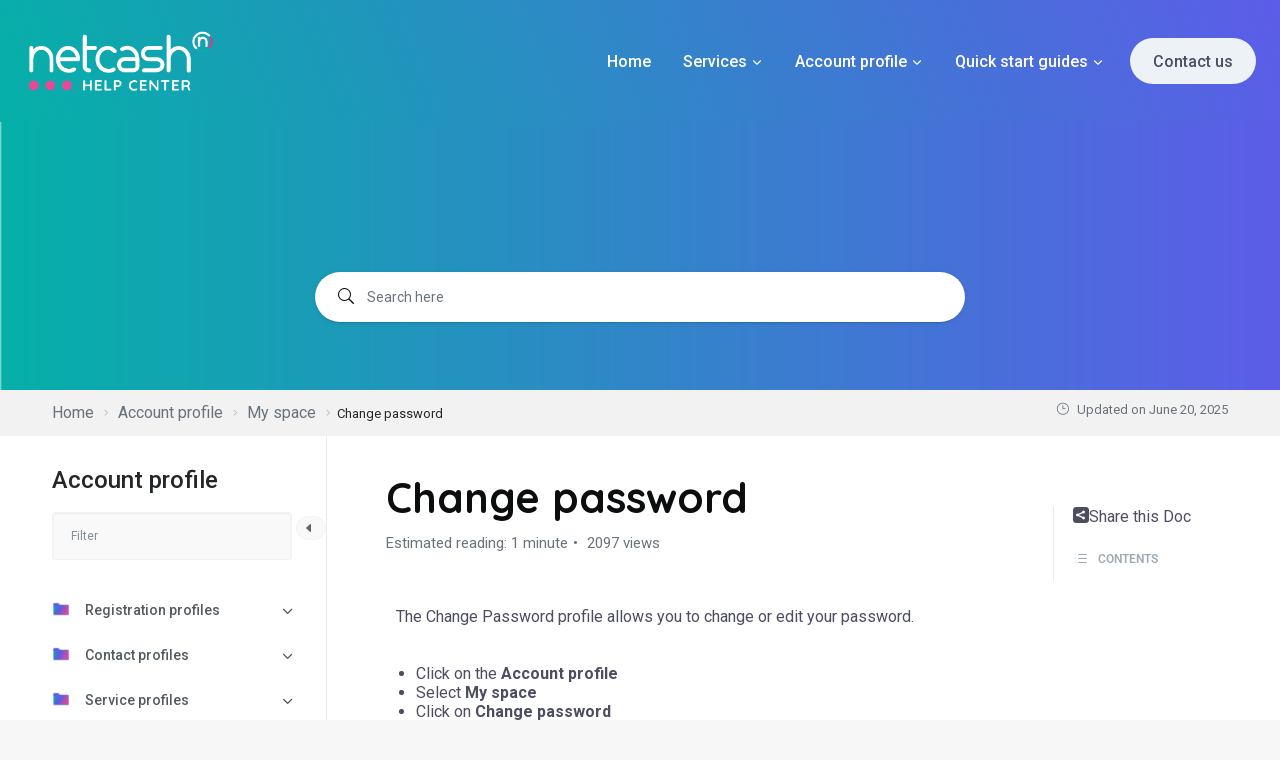

--- FILE ---
content_type: text/html; charset=UTF-8
request_url: https://help.netcash.co.za/docs/account-profile-2/my-space/change-password/
body_size: 31652
content:
<!doctype html>
<html lang="en-US" class="no-js" itemtype="https://schema.org/Blog" itemscope>
<head>
	<meta charset="UTF-8">
	<meta name="viewport" content="width=device-width, initial-scale=1, minimum-scale=1">
	<title>Change password &#8211; Netcash Help Center</title>
<meta name='robots' content='max-image-preview:large' />

<!-- Google Tag Manager for WordPress by gtm4wp.com -->
<script data-cfasync="false" data-pagespeed-no-defer>
	var gtm4wp_datalayer_name = "dataLayer";
	var dataLayer = dataLayer || [];
</script>
<!-- End Google Tag Manager for WordPress by gtm4wp.com --><link rel="alternate" type="application/rss+xml" title="Netcash Help Center &raquo; Feed" href="https://help.netcash.co.za/feed/" />
<link rel="alternate" type="application/rss+xml" title="Netcash Help Center &raquo; Comments Feed" href="https://help.netcash.co.za/comments/feed/" />
			<script>document.documentElement.classList.remove( 'no-js' );</script>
			<link rel="alternate" title="oEmbed (JSON)" type="application/json+oembed" href="https://help.netcash.co.za/wp-json/oembed/1.0/embed?url=https%3A%2F%2Fhelp.netcash.co.za%2Fdocs%2Faccount-profile-2%2Fmy-space%2Fchange-password%2F" />
<link rel="alternate" title="oEmbed (XML)" type="text/xml+oembed" href="https://help.netcash.co.za/wp-json/oembed/1.0/embed?url=https%3A%2F%2Fhelp.netcash.co.za%2Fdocs%2Faccount-profile-2%2Fmy-space%2Fchange-password%2F&#038;format=xml" />
<style id='wp-img-auto-sizes-contain-inline-css'>
img:is([sizes=auto i],[sizes^="auto," i]){contain-intrinsic-size:3000px 1500px}
/*# sourceURL=wp-img-auto-sizes-contain-inline-css */
</style>
<style id='wp-emoji-styles-inline-css'>

	img.wp-smiley, img.emoji {
		display: inline !important;
		border: none !important;
		box-shadow: none !important;
		height: 1em !important;
		width: 1em !important;
		margin: 0 0.07em !important;
		vertical-align: -0.1em !important;
		background: none !important;
		padding: 0 !important;
	}
/*# sourceURL=wp-emoji-styles-inline-css */
</style>
<style id='classic-theme-styles-inline-css'>
/*! This file is auto-generated */
.wp-block-button__link{color:#fff;background-color:#32373c;border-radius:9999px;box-shadow:none;text-decoration:none;padding:calc(.667em + 2px) calc(1.333em + 2px);font-size:1.125em}.wp-block-file__button{background:#32373c;color:#fff;text-decoration:none}
/*# sourceURL=/wp-includes/css/classic-themes.min.css */
</style>
<style id='eazydocs-pro-book-chapters-style-inline-css'>
.wp-block-eazydocs-pro-book-chapters .doc4-section-title,.wp-block-eazydocs-pro-book-chapters .ezd_tab_title{text-decoration:none!important}.wp-block-eazydocs-pro-book-chapters .doc4-section-title:hover,.wp-block-eazydocs-pro-book-chapters .ezd_tab_title:hover{text-decoration:underline!important;text-underline-offset:4px}.wp-block-eazydocs-pro-book-chapters .ezd_item_list_title{text-decoration:none!important}

/*# sourceURL=/wp-content/plugins/eazydocs-pro/build/book-chapters/style-index.css */
</style>
<style id='global-styles-inline-css'>
:root{--wp--preset--aspect-ratio--square: 1;--wp--preset--aspect-ratio--4-3: 4/3;--wp--preset--aspect-ratio--3-4: 3/4;--wp--preset--aspect-ratio--3-2: 3/2;--wp--preset--aspect-ratio--2-3: 2/3;--wp--preset--aspect-ratio--16-9: 16/9;--wp--preset--aspect-ratio--9-16: 9/16;--wp--preset--color--black: #000000;--wp--preset--color--cyan-bluish-gray: #abb8c3;--wp--preset--color--white: #ffffff;--wp--preset--color--pale-pink: #f78da7;--wp--preset--color--vivid-red: #cf2e2e;--wp--preset--color--luminous-vivid-orange: #ff6900;--wp--preset--color--luminous-vivid-amber: #fcb900;--wp--preset--color--light-green-cyan: #7bdcb5;--wp--preset--color--vivid-green-cyan: #00d084;--wp--preset--color--pale-cyan-blue: #8ed1fc;--wp--preset--color--vivid-cyan-blue: #0693e3;--wp--preset--color--vivid-purple: #9b51e0;--wp--preset--color--theme-palette-1: var(--global-palette1);--wp--preset--color--theme-palette-2: var(--global-palette2);--wp--preset--color--theme-palette-3: var(--global-palette3);--wp--preset--color--theme-palette-4: var(--global-palette4);--wp--preset--color--theme-palette-5: var(--global-palette5);--wp--preset--color--theme-palette-6: var(--global-palette6);--wp--preset--color--theme-palette-7: var(--global-palette7);--wp--preset--color--theme-palette-8: var(--global-palette8);--wp--preset--color--theme-palette-9: var(--global-palette9);--wp--preset--color--theme-palette-10: var(--global-palette10);--wp--preset--color--theme-palette-11: var(--global-palette11);--wp--preset--color--theme-palette-12: var(--global-palette12);--wp--preset--color--theme-palette-13: var(--global-palette13);--wp--preset--color--theme-palette-14: var(--global-palette14);--wp--preset--color--theme-palette-15: var(--global-palette15);--wp--preset--gradient--vivid-cyan-blue-to-vivid-purple: linear-gradient(135deg,rgb(6,147,227) 0%,rgb(155,81,224) 100%);--wp--preset--gradient--light-green-cyan-to-vivid-green-cyan: linear-gradient(135deg,rgb(122,220,180) 0%,rgb(0,208,130) 100%);--wp--preset--gradient--luminous-vivid-amber-to-luminous-vivid-orange: linear-gradient(135deg,rgb(252,185,0) 0%,rgb(255,105,0) 100%);--wp--preset--gradient--luminous-vivid-orange-to-vivid-red: linear-gradient(135deg,rgb(255,105,0) 0%,rgb(207,46,46) 100%);--wp--preset--gradient--very-light-gray-to-cyan-bluish-gray: linear-gradient(135deg,rgb(238,238,238) 0%,rgb(169,184,195) 100%);--wp--preset--gradient--cool-to-warm-spectrum: linear-gradient(135deg,rgb(74,234,220) 0%,rgb(151,120,209) 20%,rgb(207,42,186) 40%,rgb(238,44,130) 60%,rgb(251,105,98) 80%,rgb(254,248,76) 100%);--wp--preset--gradient--blush-light-purple: linear-gradient(135deg,rgb(255,206,236) 0%,rgb(152,150,240) 100%);--wp--preset--gradient--blush-bordeaux: linear-gradient(135deg,rgb(254,205,165) 0%,rgb(254,45,45) 50%,rgb(107,0,62) 100%);--wp--preset--gradient--luminous-dusk: linear-gradient(135deg,rgb(255,203,112) 0%,rgb(199,81,192) 50%,rgb(65,88,208) 100%);--wp--preset--gradient--pale-ocean: linear-gradient(135deg,rgb(255,245,203) 0%,rgb(182,227,212) 50%,rgb(51,167,181) 100%);--wp--preset--gradient--electric-grass: linear-gradient(135deg,rgb(202,248,128) 0%,rgb(113,206,126) 100%);--wp--preset--gradient--midnight: linear-gradient(135deg,rgb(2,3,129) 0%,rgb(40,116,252) 100%);--wp--preset--font-size--small: var(--global-font-size-small);--wp--preset--font-size--medium: var(--global-font-size-medium);--wp--preset--font-size--large: var(--global-font-size-large);--wp--preset--font-size--x-large: 42px;--wp--preset--font-size--larger: var(--global-font-size-larger);--wp--preset--font-size--xxlarge: var(--global-font-size-xxlarge);--wp--preset--spacing--20: 0.44rem;--wp--preset--spacing--30: 0.67rem;--wp--preset--spacing--40: 1rem;--wp--preset--spacing--50: 1.5rem;--wp--preset--spacing--60: 2.25rem;--wp--preset--spacing--70: 3.38rem;--wp--preset--spacing--80: 5.06rem;--wp--preset--shadow--natural: 6px 6px 9px rgba(0, 0, 0, 0.2);--wp--preset--shadow--deep: 12px 12px 50px rgba(0, 0, 0, 0.4);--wp--preset--shadow--sharp: 6px 6px 0px rgba(0, 0, 0, 0.2);--wp--preset--shadow--outlined: 6px 6px 0px -3px rgb(255, 255, 255), 6px 6px rgb(0, 0, 0);--wp--preset--shadow--crisp: 6px 6px 0px rgb(0, 0, 0);}:where(.is-layout-flex){gap: 0.5em;}:where(.is-layout-grid){gap: 0.5em;}body .is-layout-flex{display: flex;}.is-layout-flex{flex-wrap: wrap;align-items: center;}.is-layout-flex > :is(*, div){margin: 0;}body .is-layout-grid{display: grid;}.is-layout-grid > :is(*, div){margin: 0;}:where(.wp-block-columns.is-layout-flex){gap: 2em;}:where(.wp-block-columns.is-layout-grid){gap: 2em;}:where(.wp-block-post-template.is-layout-flex){gap: 1.25em;}:where(.wp-block-post-template.is-layout-grid){gap: 1.25em;}.has-black-color{color: var(--wp--preset--color--black) !important;}.has-cyan-bluish-gray-color{color: var(--wp--preset--color--cyan-bluish-gray) !important;}.has-white-color{color: var(--wp--preset--color--white) !important;}.has-pale-pink-color{color: var(--wp--preset--color--pale-pink) !important;}.has-vivid-red-color{color: var(--wp--preset--color--vivid-red) !important;}.has-luminous-vivid-orange-color{color: var(--wp--preset--color--luminous-vivid-orange) !important;}.has-luminous-vivid-amber-color{color: var(--wp--preset--color--luminous-vivid-amber) !important;}.has-light-green-cyan-color{color: var(--wp--preset--color--light-green-cyan) !important;}.has-vivid-green-cyan-color{color: var(--wp--preset--color--vivid-green-cyan) !important;}.has-pale-cyan-blue-color{color: var(--wp--preset--color--pale-cyan-blue) !important;}.has-vivid-cyan-blue-color{color: var(--wp--preset--color--vivid-cyan-blue) !important;}.has-vivid-purple-color{color: var(--wp--preset--color--vivid-purple) !important;}.has-black-background-color{background-color: var(--wp--preset--color--black) !important;}.has-cyan-bluish-gray-background-color{background-color: var(--wp--preset--color--cyan-bluish-gray) !important;}.has-white-background-color{background-color: var(--wp--preset--color--white) !important;}.has-pale-pink-background-color{background-color: var(--wp--preset--color--pale-pink) !important;}.has-vivid-red-background-color{background-color: var(--wp--preset--color--vivid-red) !important;}.has-luminous-vivid-orange-background-color{background-color: var(--wp--preset--color--luminous-vivid-orange) !important;}.has-luminous-vivid-amber-background-color{background-color: var(--wp--preset--color--luminous-vivid-amber) !important;}.has-light-green-cyan-background-color{background-color: var(--wp--preset--color--light-green-cyan) !important;}.has-vivid-green-cyan-background-color{background-color: var(--wp--preset--color--vivid-green-cyan) !important;}.has-pale-cyan-blue-background-color{background-color: var(--wp--preset--color--pale-cyan-blue) !important;}.has-vivid-cyan-blue-background-color{background-color: var(--wp--preset--color--vivid-cyan-blue) !important;}.has-vivid-purple-background-color{background-color: var(--wp--preset--color--vivid-purple) !important;}.has-black-border-color{border-color: var(--wp--preset--color--black) !important;}.has-cyan-bluish-gray-border-color{border-color: var(--wp--preset--color--cyan-bluish-gray) !important;}.has-white-border-color{border-color: var(--wp--preset--color--white) !important;}.has-pale-pink-border-color{border-color: var(--wp--preset--color--pale-pink) !important;}.has-vivid-red-border-color{border-color: var(--wp--preset--color--vivid-red) !important;}.has-luminous-vivid-orange-border-color{border-color: var(--wp--preset--color--luminous-vivid-orange) !important;}.has-luminous-vivid-amber-border-color{border-color: var(--wp--preset--color--luminous-vivid-amber) !important;}.has-light-green-cyan-border-color{border-color: var(--wp--preset--color--light-green-cyan) !important;}.has-vivid-green-cyan-border-color{border-color: var(--wp--preset--color--vivid-green-cyan) !important;}.has-pale-cyan-blue-border-color{border-color: var(--wp--preset--color--pale-cyan-blue) !important;}.has-vivid-cyan-blue-border-color{border-color: var(--wp--preset--color--vivid-cyan-blue) !important;}.has-vivid-purple-border-color{border-color: var(--wp--preset--color--vivid-purple) !important;}.has-vivid-cyan-blue-to-vivid-purple-gradient-background{background: var(--wp--preset--gradient--vivid-cyan-blue-to-vivid-purple) !important;}.has-light-green-cyan-to-vivid-green-cyan-gradient-background{background: var(--wp--preset--gradient--light-green-cyan-to-vivid-green-cyan) !important;}.has-luminous-vivid-amber-to-luminous-vivid-orange-gradient-background{background: var(--wp--preset--gradient--luminous-vivid-amber-to-luminous-vivid-orange) !important;}.has-luminous-vivid-orange-to-vivid-red-gradient-background{background: var(--wp--preset--gradient--luminous-vivid-orange-to-vivid-red) !important;}.has-very-light-gray-to-cyan-bluish-gray-gradient-background{background: var(--wp--preset--gradient--very-light-gray-to-cyan-bluish-gray) !important;}.has-cool-to-warm-spectrum-gradient-background{background: var(--wp--preset--gradient--cool-to-warm-spectrum) !important;}.has-blush-light-purple-gradient-background{background: var(--wp--preset--gradient--blush-light-purple) !important;}.has-blush-bordeaux-gradient-background{background: var(--wp--preset--gradient--blush-bordeaux) !important;}.has-luminous-dusk-gradient-background{background: var(--wp--preset--gradient--luminous-dusk) !important;}.has-pale-ocean-gradient-background{background: var(--wp--preset--gradient--pale-ocean) !important;}.has-electric-grass-gradient-background{background: var(--wp--preset--gradient--electric-grass) !important;}.has-midnight-gradient-background{background: var(--wp--preset--gradient--midnight) !important;}.has-small-font-size{font-size: var(--wp--preset--font-size--small) !important;}.has-medium-font-size{font-size: var(--wp--preset--font-size--medium) !important;}.has-large-font-size{font-size: var(--wp--preset--font-size--large) !important;}.has-x-large-font-size{font-size: var(--wp--preset--font-size--x-large) !important;}
:where(.wp-block-post-template.is-layout-flex){gap: 1.25em;}:where(.wp-block-post-template.is-layout-grid){gap: 1.25em;}
:where(.wp-block-term-template.is-layout-flex){gap: 1.25em;}:where(.wp-block-term-template.is-layout-grid){gap: 1.25em;}
:where(.wp-block-columns.is-layout-flex){gap: 2em;}:where(.wp-block-columns.is-layout-grid){gap: 2em;}
:root :where(.wp-block-pullquote){font-size: 1.5em;line-height: 1.6;}
/*# sourceURL=global-styles-inline-css */
</style>
<link rel='stylesheet' id='theme.css-css' href='/wp-content/plugins/popup-builder/public/css/theme.css?ver=4.4.2' media='all' />
<link rel='stylesheet' id='eazydocs-frontend-css' href='/wp-content/plugins/eazydocs/assets/css/frontend.css?ver=2.8.1' media='all' />
<link rel='stylesheet' id='elegant-icon-css' href='/wp-content/plugins/eazydocs/assets/vendors/elegant-icon/style.css?ver=2.8.1' media='all' />
<link rel='stylesheet' id='ezd-frontend-global-css' href='/wp-content/plugins/eazydocs/assets/css/frontend-global.css?ver=2.8.1' media='all' />
<style id='ezd-frontend-global-inline-css'>
.categories_guide_item .doc_border_btn { border: 1px solid rgba(76,76,241, 0.2); background: rgba(76,76,241, 0.05) }.doc_switch input[type=checkbox] { border: 1px solid rgba(76,76,241, 0.3); background: rgba(76,76,241, 0.25) }.nav-sidebar .nav-item .dropdown_nav li:not(.has_child).current_page_item, .nav-sidebar .nav-item.current_page_item > .doc-link, .doc-btm ul.card_tagged li a:hover, .categories_guide_item a.doc_tag_title span.badge { background: rgba(76,76,241, .1) }.nav-sidebar .nav-item .dropdown_nav li:not(.has_child).current_page_item:hover { background: rgba(76,76,241, .2) }.single-docs .shortcode_title .ezd-doc-badge, .categories_guide_item.bg-dark a.doc_border_btn { background: rgba(76,76,241, .6) }.single-docs .shortcode_title .ezd-doc-badge:hover { background: rgba(76,76,241, .7) }#eazydocs_feedback .action_btn { background: rgba(76,76,241, .9); }.documentation_item .media-body .title:hover { text-decoration-color: rgba(76,76,241, 0.25)}
/*# sourceURL=ezd-frontend-global-inline-css */
</style>
<link rel='stylesheet' id='kadence-global-css' href='/wp-content/themes/kadence/assets/css/global.min.css?ver=1.4.2' media='all' />
<style id='kadence-global-inline-css'>
/* Kadence Base CSS */
:root{--global-palette1:#5c5ce8;--global-palette2:#05b0a8;--global-palette3:#5c5ce8;--global-palette4:#4D4D62;--global-palette5:#4d4d62;--global-palette6:#4D4D62;--global-palette7:#EDF2F7;--global-palette8:#F7F7F7F7;--global-palette9:#ffffff;--global-palette10:oklch(from var(--global-palette1) calc(l + 0.10 * (1 - l)) calc(c * 1.00) calc(h + 180) / 100%);--global-palette11:#13612e;--global-palette12:#1159af;--global-palette13:#b82105;--global-palette14:#f7630c;--global-palette15:#f5a524;--global-palette9rgb:255, 255, 255;--global-palette-highlight:var(--global-palette4);--global-palette-highlight-alt:#e54a94;--global-palette-highlight-alt2:var(--global-palette9);--global-palette-btn-bg:var(--global-palette1);--global-palette-btn-bg-hover:var(--global-palette2);--global-palette-btn:var(--global-palette9);--global-palette-btn-hover:var(--global-palette9);--global-palette-btn-sec-bg:var(--global-palette7);--global-palette-btn-sec-bg-hover:var(--global-palette2);--global-palette-btn-sec:var(--global-palette3);--global-palette-btn-sec-hover:var(--global-palette9);--global-body-font-family:Roboto, sans-serif;--global-heading-font-family:Quicksand, sans-serif;--global-primary-nav-font-family:Roboto, sans-serif;--global-fallback-font:sans-serif;--global-display-fallback-font:sans-serif;--global-content-width:1290px;--global-content-wide-width:calc(1290px + 230px);--global-content-narrow-width:842px;--global-content-edge-padding:1.5rem;--global-content-boxed-padding:2rem;--global-calc-content-width:calc(1290px - var(--global-content-edge-padding) - var(--global-content-edge-padding) );--wp--style--global--content-size:var(--global-calc-content-width);}.wp-site-blocks{--global-vw:calc( 100vw - ( 0.5 * var(--scrollbar-offset)));}:root body.kadence-elementor-colors{--e-global-color-kadence1:var(--global-palette1);--e-global-color-kadence2:var(--global-palette2);--e-global-color-kadence3:var(--global-palette3);--e-global-color-kadence4:var(--global-palette4);--e-global-color-kadence5:var(--global-palette5);--e-global-color-kadence6:var(--global-palette6);--e-global-color-kadence7:var(--global-palette7);--e-global-color-kadence8:var(--global-palette8);--e-global-color-kadence9:var(--global-palette9);--e-global-color-kadence10:var(--global-palette10);--e-global-color-kadence11:var(--global-palette11);--e-global-color-kadence12:var(--global-palette12);--e-global-color-kadence13:var(--global-palette13);--e-global-color-kadence14:var(--global-palette14);--e-global-color-kadence15:var(--global-palette15);}body{background:var(--global-palette8);}body, input, select, optgroup, textarea{font-style:normal;font-weight:normal;font-size:16px;line-height:1.2;font-family:var(--global-body-font-family);color:var(--global-palette4);}.content-bg, body.content-style-unboxed .site{background:var(--global-palette9);}h1,h2,h3,h4,h5,h6{font-family:var(--global-heading-font-family);}h1{font-style:normal;font-weight:700;font-size:32px;line-height:1.5;font-family:Quicksand, sans-serif;color:var(--global-palette3);}h2{font-style:normal;font-weight:500;font-size:28px;line-height:1.5;font-family:Quicksand, sans-serif;color:var(--global-palette4);}h3{font-style:normal;font-weight:700;font-size:24px;line-height:1.5;font-family:Roboto, sans-serif;color:var(--global-palette2);}h4{font-style:normal;font-weight:500;font-size:22px;line-height:1.5;font-family:Roboto, sans-serif;color:var(--global-palette4);}h5{font-style:normal;font-weight:normal;font-size:20px;line-height:1.5;font-family:Roboto, sans-serif;color:var(--global-palette4);}h6{font-style:normal;font-weight:300;font-size:18px;line-height:1.5;font-family:Roboto, sans-serif;color:#e54a94;}.entry-hero h1{font-style:normal;font-weight:700;font-size:32px;font-family:Roboto, sans-serif;color:var(--global-palette1);}.entry-hero .kadence-breadcrumbs, .entry-hero .search-form{font-style:normal;color:rgba(77,77,98,0);}.entry-hero .kadence-breadcrumbs{max-width:1290px;}.site-container, .site-header-row-layout-contained, .site-footer-row-layout-contained, .entry-hero-layout-contained, .comments-area, .alignfull > .wp-block-cover__inner-container, .alignwide > .wp-block-cover__inner-container{max-width:var(--global-content-width);}.content-width-narrow .content-container.site-container, .content-width-narrow .hero-container.site-container{max-width:var(--global-content-narrow-width);}@media all and (min-width: 1520px){.wp-site-blocks .content-container  .alignwide{margin-left:-115px;margin-right:-115px;width:unset;max-width:unset;}}@media all and (min-width: 1102px){.content-width-narrow .wp-site-blocks .content-container .alignwide{margin-left:-130px;margin-right:-130px;width:unset;max-width:unset;}}.content-style-boxed .wp-site-blocks .entry-content .alignwide{margin-left:calc( -1 * var( --global-content-boxed-padding ) );margin-right:calc( -1 * var( --global-content-boxed-padding ) );}.content-area{margin-top:5rem;margin-bottom:5rem;}@media all and (max-width: 1024px){.content-area{margin-top:3rem;margin-bottom:3rem;}}@media all and (max-width: 767px){.content-area{margin-top:2rem;margin-bottom:2rem;}}@media all and (max-width: 1024px){:root{--global-content-boxed-padding:2rem;}}@media all and (max-width: 767px){:root{--global-content-boxed-padding:1.5rem;}}.entry-content-wrap{padding:2rem;}@media all and (max-width: 1024px){.entry-content-wrap{padding:2rem;}}@media all and (max-width: 767px){.entry-content-wrap{padding:1.5rem;}}.entry.single-entry{box-shadow:0px 15px 15px -10px rgba(0,0,0,0.05);}.entry.loop-entry{box-shadow:0px 15px 15px -10px rgba(0,0,0,0.05);}.loop-entry .entry-content-wrap{padding:2rem;}@media all and (max-width: 1024px){.loop-entry .entry-content-wrap{padding:2rem;}}@media all and (max-width: 767px){.loop-entry .entry-content-wrap{padding:1.5rem;}}button, .button, .wp-block-button__link, input[type="button"], input[type="reset"], input[type="submit"], .fl-button, .elementor-button-wrapper .elementor-button, .wc-block-components-checkout-place-order-button, .wc-block-cart__submit{border-radius:52px;padding:0px 0px 0px 0px;border:4px solid currentColor;border-color:var(--global-palette9);box-shadow:0px 0px 0px -7px rgba(0,0,0,0);}.wp-block-button.is-style-outline .wp-block-button__link{padding:0px 0px 0px 0px;}button:hover, button:focus, button:active, .button:hover, .button:focus, .button:active, .wp-block-button__link:hover, .wp-block-button__link:focus, .wp-block-button__link:active, input[type="button"]:hover, input[type="button"]:focus, input[type="button"]:active, input[type="reset"]:hover, input[type="reset"]:focus, input[type="reset"]:active, input[type="submit"]:hover, input[type="submit"]:focus, input[type="submit"]:active, .elementor-button-wrapper .elementor-button:hover, .elementor-button-wrapper .elementor-button:focus, .elementor-button-wrapper .elementor-button:active, .wc-block-cart__submit:hover{border-color:var(--global-palette9);box-shadow:0px 15px 25px -7px rgba(0,0,0,0.1);}.kb-button.kb-btn-global-outline.kb-btn-global-inherit{padding-top:calc(px - 2px);padding-right:calc(0px - 2px);padding-bottom:calc(px - 2px);padding-left:calc(px - 2px);}@media all and (max-width: 1024px){button, .button, .wp-block-button__link, input[type="button"], input[type="reset"], input[type="submit"], .fl-button, .elementor-button-wrapper .elementor-button, .wc-block-components-checkout-place-order-button, .wc-block-cart__submit{border-color:var(--global-palette9);}}@media all and (max-width: 767px){button, .button, .wp-block-button__link, input[type="button"], input[type="reset"], input[type="submit"], .fl-button, .elementor-button-wrapper .elementor-button, .wc-block-components-checkout-place-order-button, .wc-block-cart__submit{border-color:var(--global-palette9);}}@media all and (min-width: 1025px){.transparent-header .entry-hero .entry-hero-container-inner{padding-top:122px;}}@media all and (max-width: 1024px){.mobile-transparent-header .entry-hero .entry-hero-container-inner{padding-top:122px;}}@media all and (max-width: 767px){.mobile-transparent-header .entry-hero .entry-hero-container-inner{padding-top:122px;}}
/* Kadence Header CSS */
@media all and (max-width: 1024px){.mobile-transparent-header #masthead{position:absolute;left:0px;right:0px;z-index:100;}.kadence-scrollbar-fixer.mobile-transparent-header #masthead{right:var(--scrollbar-offset,0);}.mobile-transparent-header #masthead, .mobile-transparent-header .site-top-header-wrap .site-header-row-container-inner, .mobile-transparent-header .site-main-header-wrap .site-header-row-container-inner, .mobile-transparent-header .site-bottom-header-wrap .site-header-row-container-inner{background:transparent;}.site-header-row-tablet-layout-fullwidth, .site-header-row-tablet-layout-standard{padding:0px;}}@media all and (min-width: 1025px){.transparent-header #masthead{position:absolute;left:0px;right:0px;z-index:100;}.transparent-header.kadence-scrollbar-fixer #masthead{right:var(--scrollbar-offset,0);}.transparent-header #masthead, .transparent-header .site-top-header-wrap .site-header-row-container-inner, .transparent-header .site-main-header-wrap .site-header-row-container-inner, .transparent-header .site-bottom-header-wrap .site-header-row-container-inner{background:transparent;}}.site-branding a.brand img{max-width:190px;}.site-branding a.brand img.svg-logo-image{width:190px;}.site-branding{padding:0px 0px 0px 0px;}#masthead, #masthead .kadence-sticky-header.item-is-fixed:not(.item-at-start):not(.site-header-row-container):not(.site-main-header-wrap), #masthead .kadence-sticky-header.item-is-fixed:not(.item-at-start) > .site-header-row-container-inner{background:rgba(255,255,255,0);}.site-main-header-wrap .site-header-row-container-inner{background:linear-gradient(249deg,var(--global-palette1,#5c5ce8) 0%,var(--global-palette2,#05b0a8) 100%);}.site-main-header-inner-wrap{min-height:122px;}.transparent-header #masthead .site-main-header-wrap .site-header-row-container-inner{background:linear-gradient(268deg,var(--global-palette1,#5c5ce8) 0%,var(--global-palette2,#05b0a8) 100%);}.header-navigation[class*="header-navigation-style-underline"] .header-menu-container.primary-menu-container>ul>li>a:after{width:calc( 100% - 2em);}.main-navigation .primary-menu-container > ul > li.menu-item > a{padding-left:calc(2em / 2);padding-right:calc(2em / 2);color:var(--global-palette9);}.main-navigation .primary-menu-container > ul > li.menu-item .dropdown-nav-special-toggle{right:calc(2em / 2);}.main-navigation .primary-menu-container > ul li.menu-item > a{font-style:normal;font-weight:500;font-size:16px;line-height:1.2;font-family:var(--global-primary-nav-font-family);}.main-navigation .primary-menu-container > ul > li.menu-item > a:hover{color:var(--global-palette7);}.main-navigation .primary-menu-container > ul > li.menu-item.current-menu-item > a{color:var(--global-palette7);}.header-navigation .header-menu-container ul ul.sub-menu, .header-navigation .header-menu-container ul ul.submenu{background:var(--global-palette9);box-shadow:2px 2px 5px 2px var(--global-palette7);}.header-navigation .header-menu-container ul ul li.menu-item, .header-menu-container ul.menu > li.kadence-menu-mega-enabled > ul > li.menu-item > a{border-bottom:0px solid var(--global-palette9);border-radius:0px 0px 0px 0px;}.header-navigation .header-menu-container ul ul li.menu-item > a{width:200px;padding-top:1em;padding-bottom:1em;color:#4d4d62;font-style:normal;font-weight:normal;font-size:14px;line-height:1.2;font-family:Roboto, sans-serif;}.header-navigation .header-menu-container ul ul li.menu-item > a:hover{color:#5c5ce8;background:var(--global-palette9);border-radius:0px 0px 0px 0px;}.header-navigation .header-menu-container ul ul li.menu-item.current-menu-item > a{color:var(--global-palette3);background:var(--global-palette9);border-radius:0px 0px 0px 0px;}.mobile-toggle-open-container .menu-toggle-open, .mobile-toggle-open-container .menu-toggle-open:focus{background:var(--global-palette2);color:var(--global-palette9);padding:0.83em 0.83em 0.83em 0.83em;font-size:14px;}.mobile-toggle-open-container .menu-toggle-open.menu-toggle-style-bordered{border:1px solid currentColor;}.mobile-toggle-open-container .menu-toggle-open .menu-toggle-icon{font-size:20px;}.mobile-toggle-open-container .menu-toggle-open:hover, .mobile-toggle-open-container .menu-toggle-open:focus-visible{color:var(--global-palette9);background:var(--global-palette2);}.mobile-navigation ul li{font-size:14px;}.mobile-navigation ul li a{padding-top:1.12em;padding-bottom:1.12em;}.mobile-navigation ul li > a, .mobile-navigation ul li.menu-item-has-children > .drawer-nav-drop-wrap{color:var(--global-palette5);}.mobile-navigation ul li > a:hover, .mobile-navigation ul li.menu-item-has-children > .drawer-nav-drop-wrap:hover{color:var(--global-palette1);}.mobile-navigation ul li.current-menu-item > a, .mobile-navigation ul li.current-menu-item.menu-item-has-children > .drawer-nav-drop-wrap{color:var(--global-palette1);}.mobile-navigation ul li.menu-item-has-children .drawer-nav-drop-wrap, .mobile-navigation ul li:not(.menu-item-has-children) a{border-bottom:1px solid rgba(255,255,255,0.1);}.mobile-navigation:not(.drawer-navigation-parent-toggle-true) ul li.menu-item-has-children .drawer-nav-drop-wrap button{border-left:1px solid rgba(255,255,255,0.1);}#mobile-drawer .drawer-inner, #mobile-drawer.popup-drawer-layout-fullwidth.popup-drawer-animation-slice .pop-portion-bg, #mobile-drawer.popup-drawer-layout-fullwidth.popup-drawer-animation-slice.pop-animated.show-drawer .drawer-inner{background:var(--global-palette9);width:250px;}#mobile-drawer .drawer-content{max-width:250px;margin:0 auto;}#mobile-drawer .drawer-header .drawer-toggle{padding:0.1em 0.15em 1em 0.15em;font-size:0px;}#main-header .header-button{font-style:normal;font-weight:500;font-size:16px;line-height:1.2;font-family:Roboto, sans-serif;border-radius:120px 120px 120px 120px;color:var(--global-palette6);background:var(--global-palette7);border-color:rgba(77,77,98,0);box-shadow:5px 5px 7px -7px rgba(0,0,0,0);}#main-header .header-button:hover{box-shadow:0px 15px 25px -7px rgba(0,0,0,0.1);}
/* Kadence Footer CSS */
#colophon{background:linear-gradient(135deg,var(--global-palette1,#5c5ce8) 0%,var(--global-palette2,#05b0a8) 100%);}.site-middle-footer-wrap .site-footer-row-container-inner{background:linear-gradient(183deg,var(--global-palette1,#5c5ce8) 0%,var(--global-palette2,#05b0a8) 100%);}.site-middle-footer-inner-wrap{padding-top:30px;padding-bottom:30px;grid-column-gap:30px;grid-row-gap:30px;}.site-middle-footer-inner-wrap .widget{margin-bottom:30px;}.site-middle-footer-inner-wrap .site-footer-section:not(:last-child):after{right:calc(-30px / 2);}.footer-social-wrap{margin:0px 0px 0px 0px;}.footer-social-wrap .footer-social-inner-wrap{font-size:1em;gap:1em;}.site-footer .site-footer-wrap .site-footer-section .footer-social-wrap .footer-social-inner-wrap .social-button{color:var(--global-palette8);border:2px solid currentColor;border-color:var(--global-palette8);border-radius:100px;}#colophon .footer-html{font-style:italic;font-weight:normal;font-size:16px;line-height:1.2;font-family:Roboto, sans-serif;color:var(--global-palette9);margin:0px 0px 0px 0px;}
/*# sourceURL=kadence-global-inline-css */
</style>
<link rel='stylesheet' id='kadence-header-css' href='/wp-content/themes/kadence/assets/css/header.min.css?ver=1.4.2' media='all' />
<link rel='stylesheet' id='kadence-content-css' href='/wp-content/themes/kadence/assets/css/content.min.css?ver=1.4.2' media='all' />
<link rel='stylesheet' id='kadence-related-posts-css' href='/wp-content/themes/kadence/assets/css/related-posts.min.css?ver=1.4.2' media='all' />
<link rel='stylesheet' id='kad-splide-css' href='/wp-content/themes/kadence/assets/css/kadence-splide.min.css?ver=1.4.2' media='all' />
<link rel='stylesheet' id='kadence-footer-css' href='/wp-content/themes/kadence/assets/css/footer.min.css?ver=1.4.2' media='all' />
<link rel='stylesheet' id='relevanssi-live-search-css' href='/wp-content/plugins/relevanssi-live-ajax-search/assets/styles/style.css?ver=2.5' media='all' />
<link rel='stylesheet' id='elementor-icons-css' href='/wp-content/plugins/elementor/assets/lib/eicons/css/elementor-icons.min.css?ver=5.45.0' media='all' />
<link rel='stylesheet' id='elementor-frontend-css' href='/wp-content/plugins/elementor/assets/css/frontend.min.css?ver=3.34.0' media='all' />
<link rel='stylesheet' id='elementor-post-10-css' href='/wp-content/uploads/elementor/css/post-10.css?ver=1767030480' media='all' />
<link rel='stylesheet' id='eazydocs-pro-frontend-css' href='/wp-content/plugins/eazydocs-pro/assets/css/ezd-pro.css?ver=6.9' media='all' />
<link rel='stylesheet' id='eael-general-css' href='/wp-content/plugins/essential-addons-for-elementor-lite/assets/front-end/css/view/general.min.css?ver=6.5.4' media='all' />
<link rel='stylesheet' id='eazydocs-responsive-css' href='/wp-content/plugins/eazydocs/assets/css/frontend/ezd-responsive.css?ver=2.8.1' media='all' />
<link rel='stylesheet' id='elementor-gf-local-roboto-css' href='/wp-content/uploads/elementor/google-fonts/css/roboto.css?ver=1743601455' media='all' />
<link rel='stylesheet' id='elementor-gf-local-quicksand-css' href='/wp-content/uploads/elementor/google-fonts/css/quicksand.css?ver=1743601458' media='all' />
<script id="jquery-core-js-extra">
var eazydocs_local_object = {"ajaxurl":"https://help.netcash.co.za/wp-admin/admin-ajax.php","EAZYDOCS_FRONT_CSS":"/wp-content/plugins/eazydocs/assets/css/frontend","nonce":"4c0bbf2fa0","is_doc_ajax":"","ezd_layout_container":"ezd-container ezd-custom-container","ezd_search_submit":"1","ezd_dark_switcher":"","elementor_docs":[24097,23975,23848,23820,23779,23487,23456,22970,21986,21965,21884,21341,21322,21298,21255,18702,18696,18684,17113,17066,17064,17005,15218,15164,14824,14561,13698,13224,11875,11060,11052,11044,10758,10530,10525,10514,10259,10190,9966,9958,9946,9799,9795,9708,9680,9649,9578,9554,9504,9476,9470,9449,9433,9432,9431,9429,9392,9290,9261,9221,8929,8925,8917,8913,8894,8889,8871,8846,8840,8829,8808,8807,8738,8472,8424,8397,8388,8379,8339,8317,8271,7100,7097,5855,5671,5669,5667,5666,5664,5663,5662,5661,5660,5659,5658,5657,5656,5655,5654,5653,5652,5651,5650,5649,5648,5647,5646,5645,5644,5643,5642,5641,5640,5639,5638,5637,5636,5635,5634,5633,5632,5631,5630,5629,5628,5627,5626,5625,5624,5623,5622,5621,5620,5619,5608,5607,5606,5605,5604,5603,5602,5601,5598,5595,5594,5593,5592,5591,5590,5588]};
//# sourceURL=jquery-core-js-extra
</script>
<script src="https://help.netcash.co.za/wp-includes/js/jquery/jquery.min.js?ver=3.7.1" id="jquery-core-js"></script>
<script src="https://help.netcash.co.za/wp-includes/js/jquery/jquery-migrate.min.js?ver=3.4.1" id="jquery-migrate-js"></script>
<script id="Popup.js-js-before">
var sgpbPublicUrl = "\/wp-content\/plugins\/popup-builder\/public\/";
var SGPB_JS_LOCALIZATION = {"imageSupportAlertMessage":"Only image files supported","pdfSupportAlertMessage":"Only pdf files supported","areYouSure":"Are you sure?","addButtonSpinner":"L","audioSupportAlertMessage":"Only audio files supported (e.g.: mp3, wav, m4a, ogg)","publishPopupBeforeElementor":"Please, publish the popup before starting to use Elementor with it!","publishPopupBeforeDivi":"Please, publish the popup before starting to use Divi Builder with it!","closeButtonAltText":"Close"};
//# sourceURL=Popup.js-js-before
</script>
<script src="/wp-content/plugins/popup-builder/public/js/Popup.js?ver=4.4.2" id="Popup.js-js"></script>
<script src="/wp-content/plugins/popup-builder/public/js/PopupConfig.js?ver=4.4.2" id="PopupConfig.js-js"></script>
<script id="PopupBuilder.js-js-before">
var SGPB_POPUP_PARAMS = {"popupTypeAgeRestriction":"ageRestriction","defaultThemeImages":{"1":"\/wp-content\/plugins\/popup-builder\/public\/img\/theme_1\/close.png","2":"\/wp-content\/plugins\/popup-builder\/public\/img\/theme_2\/close.png","3":"\/wp-content\/plugins\/popup-builder\/public\/img\/theme_3\/close.png","5":"\/wp-content\/plugins\/popup-builder\/public\/img\/theme_5\/close.png","6":"\/wp-content\/plugins\/popup-builder\/public\/img\/theme_6\/close.png"},"homePageUrl":"https:\/\/help.netcash.co.za\/","isPreview":false,"convertedIdsReverse":[],"dontShowPopupExpireTime":365,"conditionalJsClasses":[],"disableAnalyticsGeneral":"0"};
var SGPB_JS_PACKAGES = {"packages":{"current":1,"free":1,"silver":2,"gold":3,"platinum":4},"extensions":{"geo-targeting":false,"advanced-closing":false}};
var SGPB_JS_PARAMS = {"ajaxUrl":"https:\/\/help.netcash.co.za\/wp-admin\/admin-ajax.php","nonce":"d98e76d8b8"};
//# sourceURL=PopupBuilder.js-js-before
</script>
<script src="/wp-content/plugins/popup-builder/public/js/PopupBuilder.js?ver=4.4.2" id="PopupBuilder.js-js"></script>
<script id="eazydocs-local-ajax-js-extra">
var eazydocs_ajax_search = {"ajax_url":"https://help.netcash.co.za/wp-admin/admin-ajax.php","eazydocs_local_nonce":"ce5d1a8b72","current_page":"1","selected_comment":"","assistant_not_found_words":"Please type a keyword to search for contents.","docs_id":"5652","ezd_selected_comment_data":[]};
//# sourceURL=eazydocs-local-ajax-js-extra
</script>
<script src="/wp-content/plugins/eazydocs-pro/assets/js/ajax.js?ver=6.9" id="eazydocs-local-ajax-js"></script>
<link rel="https://api.w.org/" href="https://help.netcash.co.za/wp-json/" /><link rel="alternate" title="JSON" type="application/json" href="https://help.netcash.co.za/wp-json/wp/v2/docs/5652" /><link rel="EditURI" type="application/rsd+xml" title="RSD" href="https://help.netcash.co.za/xmlrpc.php?rsd" />
<meta name="generator" content="WordPress 6.9" />
<link rel="canonical" href="https://help.netcash.co.za/docs/account-profile-2/my-space/change-password/" />
<link rel='shortlink' href='https://help.netcash.co.za/?p=5652' />
    <style>
        .page-id-        .ezd_doc_login_form {
            margin: auto;
            width: 515px;
        }

        .page-id-        .ezd_doc_login_wrap {
            background-color: #e9ebee;
            width: 100%;
            height: 100vh;
            display: flex;
        }

        .page-id-        .ezd_doc_login_form input {
            width: 300px
        }

        .page-id-        .ezd-login-form-wrap {
            padding: 22px 108px 26px;
        }
    </style>

<!-- Google Tag Manager for WordPress by gtm4wp.com -->
<!-- GTM Container placement set to automatic -->
<script data-cfasync="false" data-pagespeed-no-defer>
	var dataLayer_content = {"pagePostType":"docs","pagePostType2":"single-docs","pagePostAuthor":"Jacques du Preez"};
	dataLayer.push( dataLayer_content );
</script>
<script data-cfasync="false" data-pagespeed-no-defer>
(function(w,d,s,l,i){w[l]=w[l]||[];w[l].push({'gtm.start':
new Date().getTime(),event:'gtm.js'});var f=d.getElementsByTagName(s)[0],
j=d.createElement(s),dl=l!='dataLayer'?'&l='+l:'';j.async=true;j.src=
'//www.googletagmanager.com/gtm.js?id='+i+dl;f.parentNode.insertBefore(j,f);
})(window,document,'script','dataLayer','GTM-N6XTWD2M');
</script>
<!-- End Google Tag Manager for WordPress by gtm4wp.com --><meta name="generator" content="Elementor 3.34.0; features: additional_custom_breakpoints; settings: css_print_method-external, google_font-enabled, font_display-auto">
			<style>
				.e-con.e-parent:nth-of-type(n+4):not(.e-lazyloaded):not(.e-no-lazyload),
				.e-con.e-parent:nth-of-type(n+4):not(.e-lazyloaded):not(.e-no-lazyload) * {
					background-image: none !important;
				}
				@media screen and (max-height: 1024px) {
					.e-con.e-parent:nth-of-type(n+3):not(.e-lazyloaded):not(.e-no-lazyload),
					.e-con.e-parent:nth-of-type(n+3):not(.e-lazyloaded):not(.e-no-lazyload) * {
						background-image: none !important;
					}
				}
				@media screen and (max-height: 640px) {
					.e-con.e-parent:nth-of-type(n+2):not(.e-lazyloaded):not(.e-no-lazyload),
					.e-con.e-parent:nth-of-type(n+2):not(.e-lazyloaded):not(.e-no-lazyload) * {
						background-image: none !important;
					}
				}
			</style>
			<style type="text/css">:root{--ezd_brand_color:#4c4cf1;}.ezd_search_banner.has_bg_dark{background-image:url(/wp-content/uploads/2024/10/background-banners.png);background-repeat:repeat;}.ezd_search_banner .header_search_keyword ul li a{color:#ffffff;}.doc_left_sidebarlist:before,.doc_left_sidebarlist:after{background-color:rgba(0,0,0,0);}.single-onepage-docs .documentation_area_sticky .doc-title{color:#fff;}.single-onepage-docs .documentation_area_sticky .nav-sidebar.one-page-doc-nav-wrap .nav-item:not(.active) a{color:#fff;}.fullscreen-layout.onepage_doc_area .nav-sidebar.one-page-doc-nav-wrap .nav-item.active{background-color:#2A3D4B;}.documentation_area_sticky .one-page-docs-sidebar-wrap{background-color:#0866ff;}</style><link rel='stylesheet' id='kadence-fonts-gfonts-css' href='https://fonts.googleapis.com/css?family=Roboto:regular,500,regularitalic,700,700italic,300,italic%7CQuicksand:700,500,regular,300&#038;display=swap' media='all' />
<link rel="icon" href="/wp-content/uploads/2021/06/cropped-netcash-icon-small-32x32.png" sizes="32x32" />
<link rel="icon" href="/wp-content/uploads/2021/06/cropped-netcash-icon-small-192x192.png" sizes="192x192" />
<link rel="apple-touch-icon" href="/wp-content/uploads/2021/06/cropped-netcash-icon-small-180x180.png" />
<meta name="msapplication-TileImage" content="/wp-content/uploads/2021/06/cropped-netcash-icon-small-270x270.png" />
		<style id="wp-custom-css">
			.transparent-header .header-navigation .header-menu-container > ul > li.menu-item > a {
    background: transparent;
}

element.style {
}
.doc_left_sidebarlist {
    padding-top: 10%;
    padding-bottom: 5%;
    z-index: 1;
    height: auto;
    position: relative;
}

.elementor-widget-text-editor ol {
    padding-bottom: 0%; /* Adjusts padding for ordered list */
}




element.style {
}
.doc-middle-content {
    padding: 5%;5%;5%
    position: relative;
}




@media (max-width: 768px) {
    .doc_left_sidebarlist {
        padding-top: 15%; /* Adjusted for smaller screens */
        padding-bottom: 10%; /* Adjusted for smaller screens */
    }

    .elementor-widget-text-editor ol {
        padding-bottom: 10px; /* More space for smaller screens */
    }
}

@media (max-width: 480px) {
    .doc_left_sidebarlist {
        padding-top: 20%; /* Further adjustments for mobile devices */
        padding-bottom: 15%; /* Further adjustments for mobile devices */
    }

    .elementor-widget-text-editor ol {
        padding-bottom: 15px; /* More space for mobile devices */
    }
}



#ezd-search-results {   
    top: calc(100% - 0px);
}
 

element.style {
    left: 100;
    top: 10x;
    width: 1242px;
	}


.elementor-widget-text-editor p:last-child{ margin-bottom:0px;}

element.style {
}
.doc-scrollable ul:not([class]), .doc-scrollable ul.wp-block-list, .doc-scrollable ol:not([class]), .doc-scrollable ol.wp-block-list {
    padding-left: 20px;
    margin: 2px 0;
    display: flex;
    flex-direction: column;
    gap:10 px;
    padding-bottom:0pt;
}


.categories_guide_item .doc_border_btn {
    border: 2px solid rgba(76, 76, 241, 0.2);
    background: rgba(76, 76, 241, 0.05);
    border-radius: 30px;
    color: var(--ezd_brand_color);
    font-size: 14px;
    font-weight: 500;
    display: inline-block;
    padding: 6px 34px;
    transition: all 0.3s linear, color 0.2s;
    text-decoration: none !important;
}

span.relevanssi-query-term,
mark.relevanssi-query-term {
    background-color: pink !important;
    color: darkgray !important;
    padding: 0 2px;
    border-radius: 3px;
}



/* Prevent white flash on EazyDocs buttons/links when clicked */
.eazydocs-content a:active,
.eazydocs-content a:focus,
.eazydocs-content button:active,
.eazydocs-content button:focus {
    background-color: inherit !important;
    color: inherit !important;
    outline: none !important;
}


		</style>
		</head>

<body class="wp-singular docs-template-default single single-docs postid-5652 wp-custom-logo wp-embed-responsive wp-theme-kadence ezd-premium ezd-theme-kadence ezd-body-docs footer-on-bottom hide-focus-outline link-style-no-underline content-title-style-normal content-width-normal content-style-boxed content-vertical-padding-show non-transparent-header mobile-non-transparent-header kadence-elementor-colors elementor-default elementor-kit-10 elementor-page elementor-page-5652">

<!-- GTM Container placement set to automatic -->
<!-- Google Tag Manager (noscript) -->
				<noscript><iframe src="https://www.googletagmanager.com/ns.html?id=GTM-N6XTWD2M" height="0" width="0" style="display:none;visibility:hidden" aria-hidden="true"></iframe></noscript>
<!-- End Google Tag Manager (noscript) --><div id="wrapper" class="site wp-site-blocks">
			<a class="skip-link screen-reader-text scroll-ignore" href="#main">Skip to content</a>
		<header id="masthead" class="site-header" role="banner" itemtype="https://schema.org/WPHeader" itemscope>
	<div id="main-header" class="site-header-wrap">
		<div class="site-header-inner-wrap">
			<div class="site-header-upper-wrap">
				<div class="site-header-upper-inner-wrap">
					<div class="site-main-header-wrap site-header-row-container site-header-focus-item site-header-row-layout-standard" data-section="kadence_customizer_header_main">
	<div class="site-header-row-container-inner">
				<div class="site-container">
			<div class="site-main-header-inner-wrap site-header-row site-header-row-has-sides site-header-row-no-center">
									<div class="site-header-main-section-left site-header-section site-header-section-left">
						<div class="site-header-item site-header-focus-item" data-section="title_tagline">
	<div class="site-branding branding-layout-standard site-brand-logo-only"><a class="brand has-logo-image" href="https://help.netcash.co.za/" rel="home"><img width="312" height="100" src="/wp-content/uploads/2024/10/cropped-helpcenter-logo-white-1-1.png" class="custom-logo" alt="Netcash Help Center" decoding="async" srcset="/wp-content/uploads/2024/10/cropped-helpcenter-logo-white-1-1.png 312w, /wp-content/uploads/2024/10/cropped-helpcenter-logo-white-1-1-300x96.png 300w" sizes="(max-width: 312px) 100vw, 312px" /></a></div></div><!-- data-section="title_tagline" -->
					</div>
																	<div class="site-header-main-section-right site-header-section site-header-section-right">
						<div class="site-header-item site-header-focus-item site-header-item-main-navigation header-navigation-layout-stretch-false header-navigation-layout-fill-stretch-false" data-section="kadence_customizer_primary_navigation">
		<nav id="site-navigation" class="main-navigation header-navigation hover-to-open nav--toggle-sub header-navigation-style-fullheight header-navigation-dropdown-animation-none" role="navigation" aria-label="Primary">
			<div class="primary-menu-container header-menu-container">
	<ul id="primary-menu" class="menu"><li id="menu-item-6975" class="menu-item menu-item-type-custom menu-item-object-custom menu-item-home menu-item-6975"><a href="https://help.netcash.co.za/">Home</a></li>
<li id="menu-item-5743" class="menu-item menu-item-type-custom menu-item-object-custom menu-item-has-children menu-item-5743"><a><span class="nav-drop-title-wrap">Services<span class="dropdown-nav-toggle"><span class="kadence-svg-iconset svg-baseline"><svg aria-hidden="true" class="kadence-svg-icon kadence-arrow-down-svg" fill="currentColor" version="1.1" xmlns="http://www.w3.org/2000/svg" width="24" height="24" viewBox="0 0 24 24"><title>Expand</title><path d="M5.293 9.707l6 6c0.391 0.391 1.024 0.391 1.414 0l6-6c0.391-0.391 0.391-1.024 0-1.414s-1.024-0.391-1.414 0l-5.293 5.293-5.293-5.293c-0.391-0.391-1.024-0.391-1.414 0s-0.391 1.024 0 1.414z"></path>
				</svg></span></span></span></a>
<ul class="sub-menu">
	<li id="menu-item-6540" class="menu-item menu-item-type-custom menu-item-object-custom menu-item-has-children menu-item-6540"><a href="/docs/account-profile/account/"><span class="nav-drop-title-wrap">Account<span class="dropdown-nav-toggle"><span class="kadence-svg-iconset svg-baseline"><svg aria-hidden="true" class="kadence-svg-icon kadence-arrow-down-svg" fill="currentColor" version="1.1" xmlns="http://www.w3.org/2000/svg" width="24" height="24" viewBox="0 0 24 24"><title>Expand</title><path d="M5.293 9.707l6 6c0.391 0.391 1.024 0.391 1.414 0l6-6c0.391-0.391 0.391-1.024 0-1.414s-1.024-0.391-1.414 0l-5.293 5.293-5.293-5.293c-0.391-0.391-1.024-0.391-1.414 0s-0.391 1.024 0 1.414z"></path>
				</svg></span></span></span></a>
	<ul class="sub-menu">
		<li id="menu-item-6544" class="menu-item menu-item-type-custom menu-item-object-custom menu-item-6544"><a href="/docs/account-profile/account/manage-account/">Manage account</a></li>
		<li id="menu-item-6545" class="menu-item menu-item-type-custom menu-item-object-custom menu-item-6545"><a href="/docs/account-profile/account/tools/">Tools</a></li>
		<li id="menu-item-6546" class="menu-item menu-item-type-custom menu-item-object-custom menu-item-6546"><a href="/docs/account-profile/account/reports/">Reports</a></li>
	</ul>
</li>
	<li id="menu-item-6541" class="menu-item menu-item-type-custom menu-item-object-custom menu-item-has-children menu-item-6541"><a href="/docs/account-profile/payments/"><span class="nav-drop-title-wrap">Payments<span class="dropdown-nav-toggle"><span class="kadence-svg-iconset svg-baseline"><svg aria-hidden="true" class="kadence-svg-icon kadence-arrow-down-svg" fill="currentColor" version="1.1" xmlns="http://www.w3.org/2000/svg" width="24" height="24" viewBox="0 0 24 24"><title>Expand</title><path d="M5.293 9.707l6 6c0.391 0.391 1.024 0.391 1.414 0l6-6c0.391-0.391 0.391-1.024 0-1.414s-1.024-0.391-1.414 0l-5.293 5.293-5.293-5.293c-0.391-0.391-1.024-0.391-1.414 0s-0.391 1.024 0 1.414z"></path>
				</svg></span></span></span></a>
	<ul class="sub-menu">
		<li id="menu-item-6547" class="menu-item menu-item-type-custom menu-item-object-custom menu-item-6547"><a href="/docs/account-profile/payments/creditors/">Creditors</a></li>
		<li id="menu-item-6548" class="menu-item menu-item-type-custom menu-item-object-custom menu-item-6548"><a href="/docs/account-profile/payments/salaries/">Salaries</a></li>
	</ul>
</li>
	<li id="menu-item-6542" class="menu-item menu-item-type-custom menu-item-object-custom menu-item-has-children menu-item-6542"><a href="/docs/account-profile/debit-orders/"><span class="nav-drop-title-wrap">Debit Orders<span class="dropdown-nav-toggle"><span class="kadence-svg-iconset svg-baseline"><svg aria-hidden="true" class="kadence-svg-icon kadence-arrow-down-svg" fill="currentColor" version="1.1" xmlns="http://www.w3.org/2000/svg" width="24" height="24" viewBox="0 0 24 24"><title>Expand</title><path d="M5.293 9.707l6 6c0.391 0.391 1.024 0.391 1.414 0l6-6c0.391-0.391 0.391-1.024 0-1.414s-1.024-0.391-1.414 0l-5.293 5.293-5.293-5.293c-0.391-0.391-1.024-0.391-1.414 0s-0.391 1.024 0 1.414z"></path>
				</svg></span></span></span></a>
	<ul class="sub-menu">
		<li id="menu-item-6549" class="menu-item menu-item-type-custom menu-item-object-custom menu-item-6549"><a href="/docs/account-profile/debit-orders/manage-debit-orders/">Manage Debit Orders</a></li>
		<li id="menu-item-6550" class="menu-item menu-item-type-custom menu-item-object-custom menu-item-6550"><a href="/docs/account-profile/debit-orders/service-profile/">Service profile</a></li>
		<li id="menu-item-6552" class="menu-item menu-item-type-custom menu-item-object-custom menu-item-6552"><a href="/docs/account-profile/debit-orders/retentions/">Retentions</a></li>
		<li id="menu-item-6551" class="menu-item menu-item-type-custom menu-item-object-custom menu-item-6551"><a href="/docs/account-profile/debit-orders/reports/">Reports</a></li>
	</ul>
</li>
	<li id="menu-item-11904" class="menu-item menu-item-type-custom menu-item-object-custom menu-item-11904"><a href="/docs/account-profile/debicheck/">DebiCheck</a></li>
	<li id="menu-item-6543" class="menu-item menu-item-type-custom menu-item-object-custom menu-item-has-children menu-item-6543"><a href="/docs/account-profile/pay-now/"><span class="nav-drop-title-wrap">Pay Now<span class="dropdown-nav-toggle"><span class="kadence-svg-iconset svg-baseline"><svg aria-hidden="true" class="kadence-svg-icon kadence-arrow-down-svg" fill="currentColor" version="1.1" xmlns="http://www.w3.org/2000/svg" width="24" height="24" viewBox="0 0 24 24"><title>Expand</title><path d="M5.293 9.707l6 6c0.391 0.391 1.024 0.391 1.414 0l6-6c0.391-0.391 0.391-1.024 0-1.414s-1.024-0.391-1.414 0l-5.293 5.293-5.293-5.293c-0.391-0.391-1.024-0.391-1.414 0s-0.391 1.024 0 1.414z"></path>
				</svg></span></span></span></a>
	<ul class="sub-menu">
		<li id="menu-item-6553" class="menu-item menu-item-type-custom menu-item-object-custom menu-item-6553"><a href="/docs/account-profile/pay-now/manage/">Manage</a></li>
		<li id="menu-item-6554" class="menu-item menu-item-type-custom menu-item-object-custom menu-item-6554"><a href="/docs/account-profile/pay-now/card-subscriptions/">Card subscriptions</a></li>
		<li id="menu-item-6555" class="menu-item menu-item-type-custom menu-item-object-custom menu-item-6555"><a href="/docs/account-profile/pay-now/payment-request/">Payment request</a></li>
		<li id="menu-item-8701" class="menu-item menu-item-type-custom menu-item-object-custom menu-item-8701"><a href="/docs/quick-start-guides/pay-now-solutions/payments-button/">Payment button</a></li>
		<li id="menu-item-6556" class="menu-item menu-item-type-custom menu-item-object-custom menu-item-6556"><a href="/docs/account-profile/pay-now/scan-to-pay/">Scan to Pay</a></li>
		<li id="menu-item-9747" class="menu-item menu-item-type-custom menu-item-object-custom menu-item-9747"><a href="/docs/account-profile/pay-now/reports/">Reports</a></li>
	</ul>
</li>
	<li id="menu-item-8699" class="menu-item menu-item-type-custom menu-item-object-custom menu-item-has-children menu-item-8699"><a href="/docs/account-profile/risk-reports/"><span class="nav-drop-title-wrap">Risk Reports<span class="dropdown-nav-toggle"><span class="kadence-svg-iconset svg-baseline"><svg aria-hidden="true" class="kadence-svg-icon kadence-arrow-down-svg" fill="currentColor" version="1.1" xmlns="http://www.w3.org/2000/svg" width="24" height="24" viewBox="0 0 24 24"><title>Expand</title><path d="M5.293 9.707l6 6c0.391 0.391 1.024 0.391 1.414 0l6-6c0.391-0.391 0.391-1.024 0-1.414s-1.024-0.391-1.414 0l-5.293 5.293-5.293-5.293c-0.391-0.391-1.024-0.391-1.414 0s-0.391 1.024 0 1.414z"></path>
				</svg></span></span></span></a>
	<ul class="sub-menu">
		<li id="menu-item-10352" class="menu-item menu-item-type-custom menu-item-object-custom menu-item-10352"><a href="/docs/account-profile/risk-reports/risk-reports/">Risk Reports</a></li>
	</ul>
</li>
	<li id="menu-item-8703" class="menu-item menu-item-type-custom menu-item-object-custom menu-item-has-children menu-item-8703"><a href="/docs/account-profile/shop/"><span class="nav-drop-title-wrap">Netcash Shop<span class="dropdown-nav-toggle"><span class="kadence-svg-iconset svg-baseline"><svg aria-hidden="true" class="kadence-svg-icon kadence-arrow-down-svg" fill="currentColor" version="1.1" xmlns="http://www.w3.org/2000/svg" width="24" height="24" viewBox="0 0 24 24"><title>Expand</title><path d="M5.293 9.707l6 6c0.391 0.391 1.024 0.391 1.414 0l6-6c0.391-0.391 0.391-1.024 0-1.414s-1.024-0.391-1.414 0l-5.293 5.293-5.293-5.293c-0.391-0.391-1.024-0.391-1.414 0s-0.391 1.024 0 1.414z"></path>
				</svg></span></span></span></a>
	<ul class="sub-menu">
		<li id="menu-item-10354" class="menu-item menu-item-type-custom menu-item-object-custom menu-item-10354"><a href="/docs/account-profile/shop/manage/">Manage</a></li>
	</ul>
</li>
</ul>
</li>
<li id="menu-item-8704" class="menu-item menu-item-type-custom menu-item-object-custom current-menu-ancestor menu-item-has-children menu-item-8704"><a href="#"><span class="nav-drop-title-wrap">Account profile<span class="dropdown-nav-toggle"><span class="kadence-svg-iconset svg-baseline"><svg aria-hidden="true" class="kadence-svg-icon kadence-arrow-down-svg" fill="currentColor" version="1.1" xmlns="http://www.w3.org/2000/svg" width="24" height="24" viewBox="0 0 24 24"><title>Expand</title><path d="M5.293 9.707l6 6c0.391 0.391 1.024 0.391 1.414 0l6-6c0.391-0.391 0.391-1.024 0-1.414s-1.024-0.391-1.414 0l-5.293 5.293-5.293-5.293c-0.391-0.391-1.024-0.391-1.414 0s-0.391 1.024 0 1.414z"></path>
				</svg></span></span></span></a>
<ul class="sub-menu">
	<li id="menu-item-8705" class="menu-item menu-item-type-custom menu-item-object-custom menu-item-has-children menu-item-8705"><a href="/docs/account-profile-2/registration-profiles/"><span class="nav-drop-title-wrap">Registration profiles<span class="dropdown-nav-toggle"><span class="kadence-svg-iconset svg-baseline"><svg aria-hidden="true" class="kadence-svg-icon kadence-arrow-down-svg" fill="currentColor" version="1.1" xmlns="http://www.w3.org/2000/svg" width="24" height="24" viewBox="0 0 24 24"><title>Expand</title><path d="M5.293 9.707l6 6c0.391 0.391 1.024 0.391 1.414 0l6-6c0.391-0.391 0.391-1.024 0-1.414s-1.024-0.391-1.414 0l-5.293 5.293-5.293-5.293c-0.391-0.391-1.024-0.391-1.414 0s-0.391 1.024 0 1.414z"></path>
				</svg></span></span></span></a>
	<ul class="sub-menu">
		<li id="menu-item-8706" class="menu-item menu-item-type-custom menu-item-object-custom menu-item-8706"><a href="/docs/account-profile-2/registration-profiles/registration-details/">Registration details</a></li>
		<li id="menu-item-8707" class="menu-item menu-item-type-custom menu-item-object-custom menu-item-8707"><a href="/docs/account-profile-2/registration-profiles/bank-details/">Bank details</a></li>
		<li id="menu-item-23493" class="menu-item menu-item-type-custom menu-item-object-custom menu-item-23493"><a href="https://help.netcash.co.za/docs/account-profile-2/registration-profiles/debit-order-bank-compliance/">Debit Order bank compliance</a></li>
		<li id="menu-item-11069" class="menu-item menu-item-type-custom menu-item-object-custom menu-item-11069"><a href="/docs/account-profile-2/registration-profiles/document-upload/">Document upload</a></li>
		<li id="menu-item-8708" class="menu-item menu-item-type-custom menu-item-object-custom menu-item-8708"><a href="/docs/account-profile-2/registration-profiles/create-sub-account/">Create sub-account</a></li>
	</ul>
</li>
	<li id="menu-item-8709" class="menu-item menu-item-type-custom menu-item-object-custom menu-item-has-children menu-item-8709"><a href="/docs/account-profile-2/contact-profiles/"><span class="nav-drop-title-wrap">Contact profiles<span class="dropdown-nav-toggle"><span class="kadence-svg-iconset svg-baseline"><svg aria-hidden="true" class="kadence-svg-icon kadence-arrow-down-svg" fill="currentColor" version="1.1" xmlns="http://www.w3.org/2000/svg" width="24" height="24" viewBox="0 0 24 24"><title>Expand</title><path d="M5.293 9.707l6 6c0.391 0.391 1.024 0.391 1.414 0l6-6c0.391-0.391 0.391-1.024 0-1.414s-1.024-0.391-1.414 0l-5.293 5.293-5.293-5.293c-0.391-0.391-1.024-0.391-1.414 0s-0.391 1.024 0 1.414z"></path>
				</svg></span></span></span></a>
	<ul class="sub-menu">
		<li id="menu-item-8710" class="menu-item menu-item-type-custom menu-item-object-custom menu-item-8710"><a href="/docs/account-profile-2/contact-profiles/contact-details/">Contact details</a></li>
		<li id="menu-item-8711" class="menu-item menu-item-type-custom menu-item-object-custom menu-item-8711"><a href="/docs/account-profile-2/contact-profiles/postal-address/">Postal address</a></li>
		<li id="menu-item-8712" class="menu-item menu-item-type-custom menu-item-object-custom menu-item-8712"><a href="/docs/account-profile-2/contact-profiles/physical-address/">Physical address</a></li>
		<li id="menu-item-8713" class="menu-item menu-item-type-custom menu-item-object-custom menu-item-8713"><a href="/docs/account-profile-2/contact-profiles/contacts/">Contacts</a></li>
		<li id="menu-item-8714" class="menu-item menu-item-type-custom menu-item-object-custom menu-item-8714"><a href="/docs/account-profile-2/contact-profiles/logo/">Logo</a></li>
	</ul>
</li>
	<li id="menu-item-8715" class="menu-item menu-item-type-custom menu-item-object-custom menu-item-has-children menu-item-8715"><a href="/docs/account-profile-2/service-profiles/"><span class="nav-drop-title-wrap">Service profiles<span class="dropdown-nav-toggle"><span class="kadence-svg-iconset svg-baseline"><svg aria-hidden="true" class="kadence-svg-icon kadence-arrow-down-svg" fill="currentColor" version="1.1" xmlns="http://www.w3.org/2000/svg" width="24" height="24" viewBox="0 0 24 24"><title>Expand</title><path d="M5.293 9.707l6 6c0.391 0.391 1.024 0.391 1.414 0l6-6c0.391-0.391 0.391-1.024 0-1.414s-1.024-0.391-1.414 0l-5.293 5.293-5.293-5.293c-0.391-0.391-1.024-0.391-1.414 0s-0.391 1.024 0 1.414z"></path>
				</svg></span></span></span></a>
	<ul class="sub-menu">
		<li id="menu-item-8716" class="menu-item menu-item-type-custom menu-item-object-custom menu-item-8716"><a href="/docs/account-profile-2/service-profiles/salary-payments/">Salary Payments</a></li>
		<li id="menu-item-8717" class="menu-item menu-item-type-custom menu-item-object-custom menu-item-8717"><a href="/docs/account-profile-2/service-profiles/creditor-payments/">Creditor Payments</a></li>
		<li id="menu-item-8718" class="menu-item menu-item-type-custom menu-item-object-custom menu-item-8718"><a href="/docs/account-profile-2/service-profiles/debit-orders/">Debit Orders</a></li>
		<li id="menu-item-8719" class="menu-item menu-item-type-custom menu-item-object-custom menu-item-8719"><a href="/docs/account-profile-2/service-profiles/pay-now/">Pay Now</a></li>
		<li id="menu-item-8720" class="menu-item menu-item-type-custom menu-item-object-custom menu-item-8720"><a href="/docs/account-profile-2/service-profiles/risk-reports/">Risk Reports</a></li>
		<li id="menu-item-13228" class="menu-item menu-item-type-custom menu-item-object-custom menu-item-13228"><a href="/docs/account-profile-2/service-profiles/shop/">Shop</a></li>
	</ul>
</li>
	<li id="menu-item-8680" class="menu-item menu-item-type-custom menu-item-object-custom menu-item-has-children menu-item-8680"><a href="/docs/account-profile-2/system-users/"><span class="nav-drop-title-wrap">System users<span class="dropdown-nav-toggle"><span class="kadence-svg-iconset svg-baseline"><svg aria-hidden="true" class="kadence-svg-icon kadence-arrow-down-svg" fill="currentColor" version="1.1" xmlns="http://www.w3.org/2000/svg" width="24" height="24" viewBox="0 0 24 24"><title>Expand</title><path d="M5.293 9.707l6 6c0.391 0.391 1.024 0.391 1.414 0l6-6c0.391-0.391 0.391-1.024 0-1.414s-1.024-0.391-1.414 0l-5.293 5.293-5.293-5.293c-0.391-0.391-1.024-0.391-1.414 0s-0.391 1.024 0 1.414z"></path>
				</svg></span></span></span></a>
	<ul class="sub-menu">
		<li id="menu-item-8681" class="menu-item menu-item-type-custom menu-item-object-custom menu-item-8681"><a href="/docs/account-profile-2/system-users/manage-system-users/">Manage system users</a></li>
		<li id="menu-item-8684" class="menu-item menu-item-type-custom menu-item-object-custom menu-item-8684"><a href="/docs/account-profile-2/system-users/manage-mobile-app-links/">Manage mobile app links</a></li>
		<li id="menu-item-8682" class="menu-item menu-item-type-custom menu-item-object-custom menu-item-8682"><a href="/docs/account-profile-2/system-users/copy-permissions/">Copy permissions</a></li>
		<li id="menu-item-8683" class="menu-item menu-item-type-custom menu-item-object-custom menu-item-8683"><a href="/docs/account-profile-2/system-users/notifications/">Notifications</a></li>
		<li id="menu-item-9748" class="menu-item menu-item-type-custom menu-item-object-custom menu-item-9748"><a href="/docs/account-profile-2/system-users/restrict-account-view/">Restrict account view</a></li>
	</ul>
</li>
	<li id="menu-item-8685" class="menu-item menu-item-type-custom menu-item-object-custom current-menu-ancestor current-menu-parent menu-item-has-children menu-item-8685"><a href="/docs/account-profile-2/my-space/"><span class="nav-drop-title-wrap">My space<span class="dropdown-nav-toggle"><span class="kadence-svg-iconset svg-baseline"><svg aria-hidden="true" class="kadence-svg-icon kadence-arrow-down-svg" fill="currentColor" version="1.1" xmlns="http://www.w3.org/2000/svg" width="24" height="24" viewBox="0 0 24 24"><title>Expand</title><path d="M5.293 9.707l6 6c0.391 0.391 1.024 0.391 1.414 0l6-6c0.391-0.391 0.391-1.024 0-1.414s-1.024-0.391-1.414 0l-5.293 5.293-5.293-5.293c-0.391-0.391-1.024-0.391-1.414 0s-0.391 1.024 0 1.414z"></path>
				</svg></span></span></span></a>
	<ul class="sub-menu">
		<li id="menu-item-11048" class="menu-item menu-item-type-custom menu-item-object-custom menu-item-11048"><a href="/docs/account-profile-2/my-space/service-agreements/">Agreements</a></li>
		<li id="menu-item-8686" class="menu-item menu-item-type-custom menu-item-object-custom menu-item-8686"><a href="/docs/account-profile-2/my-space/contact-details/">Contact details</a></li>
		<li id="menu-item-8687" class="menu-item menu-item-type-custom menu-item-object-custom current-menu-item menu-item-8687"><a href="/docs/account-profile-2/my-space/change-password/" aria-current="page">Change password</a></li>
		<li id="menu-item-8688" class="menu-item menu-item-type-custom menu-item-object-custom menu-item-8688"><a href="/docs/account-profile-2/my-space/change-pin/">Change PIN</a></li>
		<li id="menu-item-8689" class="menu-item menu-item-type-custom menu-item-object-custom menu-item-8689"><a href="/docs/account-profile-2/my-space/notifications/">Notifications</a></li>
		<li id="menu-item-8690" class="menu-item menu-item-type-custom menu-item-object-custom menu-item-8690"><a href="/docs/account-profile-2/my-space/view-permissions/">View permissions</a></li>
		<li id="menu-item-8691" class="menu-item menu-item-type-custom menu-item-object-custom menu-item-8691"><a href="/docs/account-profile-2/my-space/authentication/">Login Authentication</a></li>
		<li id="menu-item-15173" class="menu-item menu-item-type-custom menu-item-object-custom menu-item-15173"><a href="/docs/account-profile-2/my-space/batch-authentication/">Batch Authentication</a></li>
		<li id="menu-item-8692" class="menu-item menu-item-type-custom menu-item-object-custom menu-item-8692"><a href="/docs/account-profile-2/my-space/mobile-application/">Mobile application</a></li>
		<li id="menu-item-11056" class="menu-item menu-item-type-custom menu-item-object-custom menu-item-11056"><a href="/docs/account-profile-2/my-space/messages/">Messages</a></li>
	</ul>
</li>
	<li id="menu-item-8693" class="menu-item menu-item-type-custom menu-item-object-custom menu-item-has-children menu-item-8693"><a href="/docs/account-profile-2/netconnector/"><span class="nav-drop-title-wrap">NetConnector<span class="dropdown-nav-toggle"><span class="kadence-svg-iconset svg-baseline"><svg aria-hidden="true" class="kadence-svg-icon kadence-arrow-down-svg" fill="currentColor" version="1.1" xmlns="http://www.w3.org/2000/svg" width="24" height="24" viewBox="0 0 24 24"><title>Expand</title><path d="M5.293 9.707l6 6c0.391 0.391 1.024 0.391 1.414 0l6-6c0.391-0.391 0.391-1.024 0-1.414s-1.024-0.391-1.414 0l-5.293 5.293-5.293-5.293c-0.391-0.391-1.024-0.391-1.414 0s-0.391 1.024 0 1.414z"></path>
				</svg></span></span></span></a>
	<ul class="sub-menu">
		<li id="menu-item-8694" class="menu-item menu-item-type-custom menu-item-object-custom menu-item-8694"><a href="/docs/account-profile-2/netconnector/account-service/">Account service</a></li>
		<li id="menu-item-8695" class="menu-item menu-item-type-custom menu-item-object-custom menu-item-8695"><a href="/docs/account-profile-2/netconnector/salary-payments/">Salary Payments</a></li>
		<li id="menu-item-8696" class="menu-item menu-item-type-custom menu-item-object-custom menu-item-8696"><a href="/docs/account-profile-2/netconnector/creditor-payments/">Creditor Payments</a></li>
		<li id="menu-item-8697" class="menu-item menu-item-type-custom menu-item-object-custom menu-item-8697"><a href="/docs/account-profile-2/netconnector/debit-orders/">Debit Orders</a></li>
		<li id="menu-item-8698" class="menu-item menu-item-type-custom menu-item-object-custom menu-item-8698"><a href="/docs/account-profile-2/netconnector/pay-now/">Pay Now</a></li>
		<li id="menu-item-8702" class="menu-item menu-item-type-custom menu-item-object-custom menu-item-8702"><a href="/docs/account-profile-2/netconnector/risk-reports/">Risk Reports</a></li>
		<li id="menu-item-9749" class="menu-item menu-item-type-custom menu-item-object-custom menu-item-9749"><a href="/docs/account-profile-2/netconnector/pci-vault-key/">PCI vault key</a></li>
	</ul>
</li>
	<li id="menu-item-9750" class="menu-item menu-item-type-custom menu-item-object-custom menu-item-has-children menu-item-9750"><a href="/docs/account-profile-2/integration-tools/"><span class="nav-drop-title-wrap">Integration Tools<span class="dropdown-nav-toggle"><span class="kadence-svg-iconset svg-baseline"><svg aria-hidden="true" class="kadence-svg-icon kadence-arrow-down-svg" fill="currentColor" version="1.1" xmlns="http://www.w3.org/2000/svg" width="24" height="24" viewBox="0 0 24 24"><title>Expand</title><path d="M5.293 9.707l6 6c0.391 0.391 1.024 0.391 1.414 0l6-6c0.391-0.391 0.391-1.024 0-1.414s-1.024-0.391-1.414 0l-5.293 5.293-5.293-5.293c-0.391-0.391-1.024-0.391-1.414 0s-0.391 1.024 0 1.414z"></path>
				</svg></span></span></span></a>
	<ul class="sub-menu">
		<li id="menu-item-9751" class="menu-item menu-item-type-custom menu-item-object-custom menu-item-9751"><a href="/docs/account-profile-2/integration-tools/batch-file-upload/">Batch file upload</a></li>
		<li id="menu-item-9752" class="menu-item menu-item-type-custom menu-item-object-custom menu-item-9752"><a href="/docs/account-profile-2/integration-tools/batch-file-upload-report/">Batch file upload report</a></li>
		<li id="menu-item-9753" class="menu-item menu-item-type-custom menu-item-object-custom menu-item-9753"><a href="/docs/account-profile-2/integration-tools/batch-file-upload-result/">Batch file upload result</a></li>
		<li id="menu-item-16325" class="menu-item menu-item-type-custom menu-item-object-custom menu-item-16325"><a href="/docs/quick-start-guides/account-system/netcash-converter/">Manage converter templates</a></li>
	</ul>
</li>
	<li id="menu-item-9756" class="menu-item menu-item-type-custom menu-item-object-custom menu-item-has-children menu-item-9756"><a href="/docs/account-profile-2/rewards/"><span class="nav-drop-title-wrap">Rewards<span class="dropdown-nav-toggle"><span class="kadence-svg-iconset svg-baseline"><svg aria-hidden="true" class="kadence-svg-icon kadence-arrow-down-svg" fill="currentColor" version="1.1" xmlns="http://www.w3.org/2000/svg" width="24" height="24" viewBox="0 0 24 24"><title>Expand</title><path d="M5.293 9.707l6 6c0.391 0.391 1.024 0.391 1.414 0l6-6c0.391-0.391 0.391-1.024 0-1.414s-1.024-0.391-1.414 0l-5.293 5.293-5.293-5.293c-0.391-0.391-1.024-0.391-1.414 0s-0.391 1.024 0 1.414z"></path>
				</svg></span></span></span></a>
	<ul class="sub-menu">
		<li id="menu-item-9758" class="menu-item menu-item-type-custom menu-item-object-custom menu-item-9758"><a href="/docs/quick-start-guides/account-system/log-a-lead/">Log a lead</a></li>
	</ul>
</li>
</ul>
</li>
<li id="menu-item-8722" class="menu-item menu-item-type-custom menu-item-object-custom menu-item-has-children menu-item-8722"><a><span class="nav-drop-title-wrap">Quick start guides<span class="dropdown-nav-toggle"><span class="kadence-svg-iconset svg-baseline"><svg aria-hidden="true" class="kadence-svg-icon kadence-arrow-down-svg" fill="currentColor" version="1.1" xmlns="http://www.w3.org/2000/svg" width="24" height="24" viewBox="0 0 24 24"><title>Expand</title><path d="M5.293 9.707l6 6c0.391 0.391 1.024 0.391 1.414 0l6-6c0.391-0.391 0.391-1.024 0-1.414s-1.024-0.391-1.414 0l-5.293 5.293-5.293-5.293c-0.391-0.391-1.024-0.391-1.414 0s-0.391 1.024 0 1.414z"></path>
				</svg></span></span></span></a>
<ul class="sub-menu">
	<li id="menu-item-9761" class="menu-item menu-item-type-custom menu-item-object-custom menu-item-has-children menu-item-9761"><a href="/docs/quick-start-guides/account-system/"><span class="nav-drop-title-wrap">Account service<span class="dropdown-nav-toggle"><span class="kadence-svg-iconset svg-baseline"><svg aria-hidden="true" class="kadence-svg-icon kadence-arrow-down-svg" fill="currentColor" version="1.1" xmlns="http://www.w3.org/2000/svg" width="24" height="24" viewBox="0 0 24 24"><title>Expand</title><path d="M5.293 9.707l6 6c0.391 0.391 1.024 0.391 1.414 0l6-6c0.391-0.391 0.391-1.024 0-1.414s-1.024-0.391-1.414 0l-5.293 5.293-5.293-5.293c-0.391-0.391-1.024-0.391-1.414 0s-0.391 1.024 0 1.414z"></path>
				</svg></span></span></span></a>
	<ul class="sub-menu">
		<li id="menu-item-8725" class="menu-item menu-item-type-custom menu-item-object-custom menu-item-8725"><a href="/docs/quick-start-guides/account-system/account-service/">Account service QSG</a></li>
		<li id="menu-item-9762" class="menu-item menu-item-type-custom menu-item-object-custom menu-item-9762"><a href="/docs/quick-start-guides/account-system/account-entries/">Account entries QSG</a></li>
		<li id="menu-item-9766" class="menu-item menu-item-type-custom menu-item-object-custom menu-item-9766"><a href="/docs/quick-start-guides/payments/2-factor-authentication/">2 factor authentication</a></li>
		<li id="menu-item-8723" class="menu-item menu-item-type-custom menu-item-object-custom menu-item-8723"><a href="/docs/quick-start-guides/quick-start-guides/how-to-log-in/">Netcash log in QSG</a></li>
		<li id="menu-item-8724" class="menu-item menu-item-type-custom menu-item-object-custom menu-item-8724"><a href="/docs/quick-start-guides/quick-start-guides/system-permissions/">System permissions</a></li>
		<li id="menu-item-9760" class="menu-item menu-item-type-custom menu-item-object-custom menu-item-9760"><a href="/docs/quick-start-guides/account-system/netcash-converter/">Netcash converter</a></li>
		<li id="menu-item-11080" class="menu-item menu-item-type-custom menu-item-object-custom menu-item-11080"><a href="/docs/quick-start-guides/account-system/desktop-converter-guide/">Desktop converter guide</a></li>
		<li id="menu-item-9764" class="menu-item menu-item-type-custom menu-item-object-custom menu-item-9764"><a href="/docs/quick-start-guides/account-system/log-a-lead/">Log a lead</a></li>
		<li id="menu-item-21359" class="menu-item menu-item-type-custom menu-item-object-custom menu-item-21359"><a href="https://help.netcash.co.za/docs/quick-start-guides/account-system/netcash-mobile-app/">Netcash Mobile application</a></li>
		<li id="menu-item-21998" class="menu-item menu-item-type-custom menu-item-object-custom menu-item-21998"><a href="https://help.netcash.co.za/docs/quick-start-guides/account-system/source-of-funds/">Source of Funds</a></li>
		<li id="menu-item-23495" class="menu-item menu-item-type-custom menu-item-object-custom menu-item-23495"><a href="https://help.netcash.co.za/docs/quick-start-guides/account-system/ultimate-beneficial-ownership/">Ultimate Beneficial Ownership</a></li>
	</ul>
</li>
	<li id="menu-item-9765" class="menu-item menu-item-type-custom menu-item-object-custom menu-item-has-children menu-item-9765"><a href="/docs/quick-start-guides/payments/"><span class="nav-drop-title-wrap">Payments<span class="dropdown-nav-toggle"><span class="kadence-svg-iconset svg-baseline"><svg aria-hidden="true" class="kadence-svg-icon kadence-arrow-down-svg" fill="currentColor" version="1.1" xmlns="http://www.w3.org/2000/svg" width="24" height="24" viewBox="0 0 24 24"><title>Expand</title><path d="M5.293 9.707l6 6c0.391 0.391 1.024 0.391 1.414 0l6-6c0.391-0.391 0.391-1.024 0-1.414s-1.024-0.391-1.414 0l-5.293 5.293-5.293-5.293c-0.391-0.391-1.024-0.391-1.414 0s-0.391 1.024 0 1.414z"></path>
				</svg></span></span></span></a>
	<ul class="sub-menu">
		<li id="menu-item-8728" class="menu-item menu-item-type-custom menu-item-object-custom menu-item-8728"><a href="/docs/quick-start-guides/payments/creditor-payments/">Creditor Payments QSG</a></li>
		<li id="menu-item-8726" class="menu-item menu-item-type-custom menu-item-object-custom menu-item-8726"><a href="/docs/quick-start-guides/payments/salary-payments/">Salary Payments QSG</a></li>
		<li id="menu-item-10289" class="menu-item menu-item-type-custom menu-item-object-custom menu-item-10289"><a href="/docs/quick-start-guides/payments/payments-service-guide/">Payment service guide</a></li>
	</ul>
</li>
	<li id="menu-item-8731" class="menu-item menu-item-type-custom menu-item-object-custom menu-item-has-children menu-item-8731"><a href="/docs/quick-start-guides/debit-orders/"><span class="nav-drop-title-wrap">Debit Orders<span class="dropdown-nav-toggle"><span class="kadence-svg-iconset svg-baseline"><svg aria-hidden="true" class="kadence-svg-icon kadence-arrow-down-svg" fill="currentColor" version="1.1" xmlns="http://www.w3.org/2000/svg" width="24" height="24" viewBox="0 0 24 24"><title>Expand</title><path d="M5.293 9.707l6 6c0.391 0.391 1.024 0.391 1.414 0l6-6c0.391-0.391 0.391-1.024 0-1.414s-1.024-0.391-1.414 0l-5.293 5.293-5.293-5.293c-0.391-0.391-1.024-0.391-1.414 0s-0.391 1.024 0 1.414z"></path>
				</svg></span></span></span></a>
	<ul class="sub-menu">
		<li id="menu-item-9767" class="menu-item menu-item-type-custom menu-item-object-custom menu-item-9767"><a href="/docs/quick-start-guides/debit-orders/debit-orders/">Debit Orders QSG</a></li>
		<li id="menu-item-8729" class="menu-item menu-item-type-custom menu-item-object-custom menu-item-8729"><a href="/docs/quick-start-guides/quick-start-guides/debit-order-mandate/">Debit Order mandate &#038; Declaration</a></li>
		<li id="menu-item-10292" class="menu-item menu-item-type-custom menu-item-object-custom menu-item-10292"><a href="/docs/quick-start-guides/debit-orders/debit-order-service-guide/">Debit Order service guide</a></li>
		<li id="menu-item-10360" class="menu-item menu-item-type-custom menu-item-object-custom menu-item-10360"><a href="/docs/quick-start-guides/debit-orders/managing-unpaid-debit-orders">Managing unpaid Debit Orders</a></li>
		<li id="menu-item-9768" class="menu-item menu-item-type-custom menu-item-object-custom menu-item-9768"><a href="/docs/quick-start-guides/debit-orders/electronic-mandates/">Electronic mandates QSG</a></li>
		<li id="menu-item-9769" class="menu-item menu-item-type-custom menu-item-object-custom menu-item-9769"><a href="/docs/quick-start-guides/debit-orders/ftps-mandate-upload/">FTPS mandate upload</a></li>
		<li id="menu-item-14566" class="menu-item menu-item-type-custom menu-item-object-custom menu-item-14566"><a href="/docs/quick-start-guides/debit-orders/useful-information-ezd_ampersand-tips-to-complete-the-bank-required-mandate-and-declaration-for-compliance-approval/">Useful information &#038; tips to complete the bank required Mandate and Declaration for compliance approval.</a></li>
	</ul>
</li>
	<li id="menu-item-15223" class="menu-item menu-item-type-custom menu-item-object-custom menu-item-has-children menu-item-15223"><a href="/docs/quick-start-guides/debicheck/"><span class="nav-drop-title-wrap">DebiCheck<span class="dropdown-nav-toggle"><span class="kadence-svg-iconset svg-baseline"><svg aria-hidden="true" class="kadence-svg-icon kadence-arrow-down-svg" fill="currentColor" version="1.1" xmlns="http://www.w3.org/2000/svg" width="24" height="24" viewBox="0 0 24 24"><title>Expand</title><path d="M5.293 9.707l6 6c0.391 0.391 1.024 0.391 1.414 0l6-6c0.391-0.391 0.391-1.024 0-1.414s-1.024-0.391-1.414 0l-5.293 5.293-5.293-5.293c-0.391-0.391-1.024-0.391-1.414 0s-0.391 1.024 0 1.414z"></path>
				</svg></span></span></span></a>
	<ul class="sub-menu">
		<li id="menu-item-15224" class="menu-item menu-item-type-custom menu-item-object-custom menu-item-15224"><a href="/docs/quick-start-guides/debit-orders/debicheck/">DebiCheck QSG</a></li>
		<li id="menu-item-15225" class="menu-item menu-item-type-custom menu-item-object-custom menu-item-15225"><a href="/docs/quick-start-guides/debit-orders/debicheck-mandate/">DebiCheck Mandate</a></li>
		<li id="menu-item-15226" class="menu-item menu-item-type-custom menu-item-object-custom menu-item-15226"><a href="/docs/quick-start-guides/debit-orders/debicheck-legend/">DebiCheck authentication response codes</a></li>
	</ul>
</li>
	<li id="menu-item-9772" class="menu-item menu-item-type-custom menu-item-object-custom menu-item-has-children menu-item-9772"><a href="/docs/quick-start-guides/pay-now-solutions/"><span class="nav-drop-title-wrap">Pay Now solutions<span class="dropdown-nav-toggle"><span class="kadence-svg-iconset svg-baseline"><svg aria-hidden="true" class="kadence-svg-icon kadence-arrow-down-svg" fill="currentColor" version="1.1" xmlns="http://www.w3.org/2000/svg" width="24" height="24" viewBox="0 0 24 24"><title>Expand</title><path d="M5.293 9.707l6 6c0.391 0.391 1.024 0.391 1.414 0l6-6c0.391-0.391 0.391-1.024 0-1.414s-1.024-0.391-1.414 0l-5.293 5.293-5.293-5.293c-0.391-0.391-1.024-0.391-1.414 0s-0.391 1.024 0 1.414z"></path>
				</svg></span></span></span></a>
	<ul class="sub-menu">
		<li id="menu-item-8733" class="menu-item menu-item-type-custom menu-item-object-custom menu-item-8733"><a href="/docs/quick-start-guides/pay-now-solutions/pay-now/">Pay Now QSG</a></li>
		<li id="menu-item-11096" class="menu-item menu-item-type-custom menu-item-object-custom menu-item-11096"><a href="/docs/account-profile/pay-now/card-subscriptions/">Card subscriptions</a></li>
		<li id="menu-item-11097" class="menu-item menu-item-type-custom menu-item-object-custom menu-item-11097"><a href="/docs/account-profile/pay-now/payment-request/">Payment request</a></li>
		<li id="menu-item-13084" class="menu-item menu-item-type-custom menu-item-object-custom menu-item-13084"><a href="/docs/quick-start-guides/pay-now-solutions/payments-button/">Payments Button</a></li>
		<li id="menu-item-11098" class="menu-item menu-item-type-custom menu-item-object-custom menu-item-11098"><a href="/docs/account-profile/pay-now/scan-to-pay/">Scan to Pay</a></li>
	</ul>
</li>
	<li id="menu-item-8734" class="menu-item menu-item-type-custom menu-item-object-custom menu-item-has-children menu-item-8734"><a href="/docs/quick-start-guides/netcash-shop/"><span class="nav-drop-title-wrap">Netcash Shop<span class="dropdown-nav-toggle"><span class="kadence-svg-iconset svg-baseline"><svg aria-hidden="true" class="kadence-svg-icon kadence-arrow-down-svg" fill="currentColor" version="1.1" xmlns="http://www.w3.org/2000/svg" width="24" height="24" viewBox="0 0 24 24"><title>Expand</title><path d="M5.293 9.707l6 6c0.391 0.391 1.024 0.391 1.414 0l6-6c0.391-0.391 0.391-1.024 0-1.414s-1.024-0.391-1.414 0l-5.293 5.293-5.293-5.293c-0.391-0.391-1.024-0.391-1.414 0s-0.391 1.024 0 1.414z"></path>
				</svg></span></span></span></a>
	<ul class="sub-menu">
		<li id="menu-item-9775" class="menu-item menu-item-type-custom menu-item-object-custom menu-item-9775"><a href="/docs/quick-start-guides/netcash-shop/netcash-shop/">Netcash Shop</a></li>
	</ul>
</li>
	<li id="menu-item-9776" class="menu-item menu-item-type-custom menu-item-object-custom menu-item-has-children menu-item-9776"><a href="/docs/quick-start-guides/integrated-solutions/"><span class="nav-drop-title-wrap">Integrated Partners (ISV&#8217;s)<span class="dropdown-nav-toggle"><span class="kadence-svg-iconset svg-baseline"><svg aria-hidden="true" class="kadence-svg-icon kadence-arrow-down-svg" fill="currentColor" version="1.1" xmlns="http://www.w3.org/2000/svg" width="24" height="24" viewBox="0 0 24 24"><title>Expand</title><path d="M5.293 9.707l6 6c0.391 0.391 1.024 0.391 1.414 0l6-6c0.391-0.391 0.391-1.024 0-1.414s-1.024-0.391-1.414 0l-5.293 5.293-5.293-5.293c-0.391-0.391-1.024-0.391-1.414 0s-0.391 1.024 0 1.414z"></path>
				</svg></span></span></span></a>
	<ul class="sub-menu">
		<li id="menu-item-10446" class="menu-item menu-item-type-custom menu-item-object-custom menu-item-10446"><a href="/docs/quick-start-guides/integrated-solutions/accounting/">Accounting</a></li>
		<li id="menu-item-10448" class="menu-item menu-item-type-custom menu-item-object-custom menu-item-10448"><a href="/docs/quick-start-guides/integrated-solutions/billing/">Billing</a></li>
		<li id="menu-item-10452" class="menu-item menu-item-type-custom menu-item-object-custom menu-item-10452"><a href="https://help.netcash.co.za/docs/quick-start-guides/integrated-solutions/netcash-shop-2/">Ecommerce</a></li>
		<li id="menu-item-10451" class="menu-item menu-item-type-custom menu-item-object-custom menu-item-10451"><a href="/docs/quick-start-guides/integrated-solutions/payroll/">Payroll</a></li>
	</ul>
</li>
</ul>
</li>
</ul>		</div>
	</nav><!-- #site-navigation -->
	</div><!-- data-section="primary_navigation" -->
<div class="site-header-item site-header-focus-item" data-section="kadence_customizer_header_button">
	<div class="header-button-wrap"><div class="header-button-inner-wrap"><a href="https://netcash.co.za/contact-netcash/" target="_blank" rel="noopener noreferrer" class="button header-button button-size-large button-style-filled">Contact us</a></div></div></div><!-- data-section="header_button" -->
					</div>
							</div>
		</div>
	</div>
</div>
				</div>
			</div>
					</div>
	</div>
	
<div id="mobile-header" class="site-mobile-header-wrap">
	<div class="site-header-inner-wrap">
		<div class="site-header-upper-wrap">
			<div class="site-header-upper-inner-wrap">
			<div class="site-main-header-wrap site-header-focus-item site-header-row-layout-standard site-header-row-tablet-layout-default site-header-row-mobile-layout-default ">
	<div class="site-header-row-container-inner">
		<div class="site-container">
			<div class="site-main-header-inner-wrap site-header-row site-header-row-has-sides site-header-row-no-center">
									<div class="site-header-main-section-left site-header-section site-header-section-left">
						<div class="site-header-item site-header-focus-item" data-section="title_tagline">
	<div class="site-branding mobile-site-branding branding-layout-standard branding-tablet-layout-inherit site-brand-logo-only branding-mobile-layout-inherit"><a class="brand has-logo-image" href="https://help.netcash.co.za/" rel="home"><img width="312" height="100" src="/wp-content/uploads/2024/10/cropped-helpcenter-logo-white-1-1.png" class="custom-logo" alt="Netcash Help Center" decoding="async" srcset="/wp-content/uploads/2024/10/cropped-helpcenter-logo-white-1-1.png 312w, /wp-content/uploads/2024/10/cropped-helpcenter-logo-white-1-1-300x96.png 300w" sizes="(max-width: 312px) 100vw, 312px" /></a></div></div><!-- data-section="title_tagline" -->
					</div>
																	<div class="site-header-main-section-right site-header-section site-header-section-right">
						<div class="site-header-item site-header-focus-item site-header-item-navgation-popup-toggle" data-section="kadence_customizer_mobile_trigger">
		<div class="mobile-toggle-open-container">
						<button id="mobile-toggle" class="menu-toggle-open drawer-toggle menu-toggle-style-default" aria-label="Open menu" data-toggle-target="#mobile-drawer" data-toggle-body-class="showing-popup-drawer-from-right" aria-expanded="false" data-set-focus=".menu-toggle-close"
					>
						<span class="menu-toggle-icon"><span class="kadence-svg-iconset"><svg aria-hidden="true" class="kadence-svg-icon kadence-menu-svg" fill="currentColor" version="1.1" xmlns="http://www.w3.org/2000/svg" width="24" height="24" viewBox="0 0 24 24"><title>Toggle Menu</title><path d="M3 13h18c0.552 0 1-0.448 1-1s-0.448-1-1-1h-18c-0.552 0-1 0.448-1 1s0.448 1 1 1zM3 7h18c0.552 0 1-0.448 1-1s-0.448-1-1-1h-18c-0.552 0-1 0.448-1 1s0.448 1 1 1zM3 19h18c0.552 0 1-0.448 1-1s-0.448-1-1-1h-18c-0.552 0-1 0.448-1 1s0.448 1 1 1z"></path>
				</svg></span></span>
		</button>
	</div>
	</div><!-- data-section="mobile_trigger" -->
					</div>
							</div>
		</div>
	</div>
</div>
			</div>
		</div>
			</div>
</div>
</header><!-- #masthead -->

	<main id="inner-wrap" class="wrap kt-clear" role="main">
				<style>
			#page > hr,
			#page #header{
				display:none;
			}
		</style>
	    <div class="focus_overlay"></div>
    <section class="ezd_search_banner has_bg_dark has_cs_bg no_keywords">

        <div class="ezd-grid ezd-grid-cols-12 doc_banner_content">
            <div class="ezd-grid-column-full">
                <form action="https://help.netcash.co.za/" role="search" method="post"
                    class="ezd_search_form">
                    <div class="header_search_form_info">
                        <div class="form-group">
                            <div class="input-wrapper">
                                <input type='search' id="ezd_searchInput" name="s"
                                    placeholder='Search here' autocomplete="off"
                                    value="" />
                                <label for="ezd_searchInput">
                                    <i class="left-icon icon_search"></i>
                                </label>
                                <div class="spinner-border spinner" role="status">
                                    <span class="visually-hidden">Loading...</span>
                                </div>
                                                            </div>
                        </div>
                    </div>
                    <div id="ezd-search-results" class="eazydocs-search-tree" data-noresult="No Results Found"></div>
                                    </form>
            </div>
        </div>
    </section>

<script>
jQuery("#ezd_searchInput").focus(function() {
    jQuery('body').addClass('ezd-search-focused');
    jQuery('form.ezd_search_form').css('z-index', '999');
})

jQuery(".focus_overlay").click(function() {
    jQuery('body').removeClass('ezd-search-focused');
    jQuery('form.ezd_search_form').css('z-index', 'unset');
})

/**
 * Search Form Keywords
 */
jQuery(".ezd_search_keywords ul li a").on("click", function(e) {
    e.preventDefault()
    var content = jQuery(this).text()
    jQuery("#ezd_searchInput").val(content).focus()
    ezSearchResults()
});

jQuery("label[for=ezd_searchInput]").on("click", function(e) {
    if ( eazydocs_local_object.ezd_search_submit == 1 ) {
        jQuery(".ezd_search_form").submit();
    }
});

function ezSearchResults() {
    let keyword = jQuery('#ezd_searchInput').val();
    let noresult = jQuery('#ezd-search-results').attr('data-noresult');

    if (keyword.trim() === "") {
        jQuery('#ezd-search-results').removeClass('ajax-search').html("")
    } else {
        jQuery.ajax({
            url: eazydocs_local_object.ajaxurl,
            type: 'post',
            data: {
                action: 'eazydocs_search_results',
                keyword: keyword,
                security: eazydocs_local_object.nonce 
            },
            beforeSend: function() {
                jQuery(".spinner-border").show();
            },
            success: function(data) {
                jQuery(".spinner-border").hide();
                // hide search results by pressing Escape button
                jQuery(document).keyup(function(e) {
                    if (e.key === "Escape") { // escape key maps to keycode `27`
                        jQuery('#ezd-search-results').removeClass('ajax-search').html("")
                    }
                });
                if (data.length > 0) {
                    jQuery('#ezd-search-results').addClass('ajax-search').html(data);
                } else {
                    var data_error = '<h5 class="error title">' + noresult + '</h5>';
                    jQuery('#ezd-search-results').html(data_error);
                }
            }
        })
    }
}

function ezdFetchDelay(callback, ms) {
    var timer = 0;
    return function() {
        var context = this,
            args = arguments;
        clearTimeout(timer);
        timer = setTimeout(function() {
            callback.apply(context, args);
        }, ms || 0);
    };
}

jQuery('#ezd_searchInput').keyup(
    ezdFetchDelay(function(e) {
        let keyword = jQuery('#ezd_searchInput').val();
        let noresult = jQuery('#ezd-search-results').attr('data-noresult');

        if (keyword.trim() === "") {
            jQuery('#ezd-search-results').removeClass('ajax-search').html("")
        } else {
            jQuery.ajax({
                url: eazydocs_local_object.ajaxurl,
                type: 'post',
                data: {
                    action: 'eazydocs_search_results',
                    keyword: keyword,
                    security: eazydocs_local_object.nonce 
                },
                beforeSend: function() {
                    jQuery(".spinner-border").show();
                },
                success: function(data) {
                    jQuery(".spinner-border").hide();
                    // hide search results by pressing Escape button
                    jQuery(document).keyup(function(e) {
                        if (e.key === "Escape") { // escape key maps to keycode `27`
                            jQuery('#ezd-search-results').removeClass('ajax-search').html(
                                "")
                        }
                    });
                    if (data.length > 0) {
                        jQuery('#ezd-search-results').addClass('ajax-search').html(data);
                    } else {
                        var data_error = '<h5 class="error title">' + noresult + '</h5>';
                        jQuery('#ezd-search-results').html(data_error);
                    }
                }
            })
        }
    }, 500)
);

// Search results should close on clearing the input field
if (document.getElementById('ezd_searchInput')) {
    document
        .getElementById('ezd_searchInput')
        .addEventListener('search', function (event) {
            jQuery('#ezd-search-results').empty().removeClass('ajax-search');
        });
}

// Prevent empty search submit
jQuery('.ezd_search_form').on('submit', function(e) {
    let keyword = jQuery('#ezd_searchInput').val().trim();

    // If empty or only spaces, stop search submit
    if (keyword === "") {
        e.preventDefault(); // Stop submit
        return false;
    }
});

</script>
<section class="doc_documentation_area " id="sticky_doc">

        <div class="ezd-link-copied-wrap"></div>
        <div class="overlay_bg"></div>
		<section class="page_breadcrumb ezd-breadcrumb">
    <div class="ezd-container ezd-custom-container">
        <div class="ezd-grid ezd-grid-cols-12">
            <div class="ezd-lg-col-9 ezd-md-col-8 ezd-grid-column-full">
                <nav aria-label="breadcrumb">
                    <ol class="breadcrumb"><li class="breadcrumb-item">
            <a href="https://help.netcash.co.za/" target="_top">
            <span>Home</span></a>
            
        </li><li class="breadcrumb-item">
            <a href="https://help.netcash.co.za/docs/account-profile-2/" target="_top">
            <span>Account profile</span></a>
            
        </li>  <li class="breadcrumb-item">
            <a href="https://help.netcash.co.za/docs/account-profile-2/my-space/" target="_top">
            <span>My space</span></a>
            
        </li>   <li class="breadcrumb-item active">Change password</li></ol>                </nav>
            </div>
            <div class="ezd-lg-col-3 ezd-md-col-4 ezd-grid-column-full">
                <time itemprop="dateModified" datetime="June 20, 2025"
                    class="date">
                    <i class="icon_clock_alt"></i>
                    Updated on                    <span>June 20, 2025</span>
                </time>
            </div>
        </div>
    </div>
</section>        <div class="position-relative ezd-container ezd-custom-container">
            <div class="ezd-grid ezd-grid-cols-12">
				<div class="ezd-xl-col-3 ezd-lg-col-3 ezd-grid-column-full doc_mobile_menu left-column ezd-sticky-lg-top">
    <aside class="doc_left_sidebarlist  ">
        <div class="open_icon" id="mobile-left-toggle">
            <i class="arrow_carrot-right"></i>
            <i class="arrow_carrot-left"></i>
        </div>
        <div class="doc-title">
            Account profile        </div>
                <div class="filter_form">
            <div class="filterform">
                <input id="doc_filter" type="search" name="filter" placeholder="Filter" data-uw-styling-context="true">
            </div>
        </div>
        
        <div class="ezd-scroll">
                        <ul class="ezd-list-unstyled nav-sidebar left-sidebar-results ezd-list-unstyled">
                <li class="nav-item no_icon has_child page-item-5601 post-status-publish"> <div class="doc-link"> <a href="https://help.netcash.co.za/docs/account-profile-2/registration-profiles/" data-postid="5601" class="nav-link"><img class='closed' src='/wp-content/uploads/2024/10/Artboard-14.png' alt='Folder icon closed'> <img class='open' src='/wp-content/uploads/2024/10/Artboard-15.png' alt='Folder open icon'>Registration profiles</a><span class="icon"><i class="arrow_carrot-down"></i></span> </div>
<ul class='dropdown_nav'>
	<li class="nav-item no_icon  page-item-5634 post-status-publish">  <a href="https://help.netcash.co.za/docs/account-profile-2/registration-profiles/registration-details/" data-postid="5634">Registration details</a></li>
	<li class="nav-item no_icon  page-item-5635 post-status-publish">  <a href="https://help.netcash.co.za/docs/account-profile-2/registration-profiles/bank-details/" data-postid="5635">Bank details</a></li>
	<li class="nav-item no_icon  page-item-23487 post-status-publish">  <a href="https://help.netcash.co.za/docs/account-profile-2/registration-profiles/debit-order-bank-compliance/" data-postid="23487">Debit Order bank compliance</a></li>
	<li class="nav-item no_icon  page-item-11060 post-status-publish">  <a href="https://help.netcash.co.za/docs/account-profile-2/registration-profiles/document-upload/" data-postid="11060">Document upload</a></li>
	<li class="nav-item no_icon  page-item-5636 post-status-publish">  <a href="https://help.netcash.co.za/docs/account-profile-2/registration-profiles/create-sub-account/" data-postid="5636">Create sub-account</a></li>
</ul>
</li>
<li class="nav-item no_icon has_child page-item-5602 post-status-publish"> <div class="doc-link"> <a href="https://help.netcash.co.za/docs/account-profile-2/contact-profiles/" data-postid="5602" class="nav-link"><img class='closed' src='/wp-content/uploads/2024/10/Artboard-14.png' alt='Folder icon closed'> <img class='open' src='/wp-content/uploads/2024/10/Artboard-15.png' alt='Folder open icon'>Contact profiles</a><span class="icon"><i class="arrow_carrot-down"></i></span> </div>
<ul class='dropdown_nav'>
	<li class="nav-item no_icon  page-item-5637 post-status-publish">  <a href="https://help.netcash.co.za/docs/account-profile-2/contact-profiles/contact-details/" data-postid="5637">Contact details</a></li>
	<li class="nav-item no_icon  page-item-5638 post-status-publish">  <a href="https://help.netcash.co.za/docs/account-profile-2/contact-profiles/postal-address/" data-postid="5638">Postal address</a></li>
	<li class="nav-item no_icon  page-item-5639 post-status-publish">  <a href="https://help.netcash.co.za/docs/account-profile-2/contact-profiles/physical-address/" data-postid="5639">Physical address</a></li>
	<li class="nav-item no_icon  page-item-5640 post-status-publish">  <a href="https://help.netcash.co.za/docs/account-profile-2/contact-profiles/contacts/" data-postid="5640">Contacts</a></li>
	<li class="nav-item no_icon  page-item-5641 post-status-publish">  <a href="https://help.netcash.co.za/docs/account-profile-2/contact-profiles/logo/" data-postid="5641">Logo</a></li>
</ul>
</li>
<li class="nav-item no_icon has_child page-item-5603 post-status-publish"> <div class="doc-link"> <a href="https://help.netcash.co.za/docs/account-profile-2/service-profiles/" data-postid="5603" class="nav-link"><img class='closed' src='/wp-content/uploads/2024/10/Artboard-14.png' alt='Folder icon closed'> <img class='open' src='/wp-content/uploads/2024/10/Artboard-15.png' alt='Folder open icon'>Service profiles</a><span class="icon"><i class="arrow_carrot-down"></i></span> </div>
<ul class='dropdown_nav'>
	<li class="nav-item no_icon  page-item-5642 post-status-publish">  <a href="https://help.netcash.co.za/docs/account-profile-2/service-profiles/salary-payments/" data-postid="5642">Salary Payments</a></li>
	<li class="nav-item no_icon  page-item-5643 post-status-publish">  <a href="https://help.netcash.co.za/docs/account-profile-2/service-profiles/creditor-payments/" data-postid="5643">Creditor Payments</a></li>
	<li class="nav-item no_icon  page-item-5644 post-status-publish">  <a href="https://help.netcash.co.za/docs/account-profile-2/service-profiles/debit-orders/" data-postid="5644">Debit Orders</a></li>
	<li class="nav-item no_icon  page-item-5645 post-status-publish">  <a href="https://help.netcash.co.za/docs/account-profile-2/service-profiles/pay-now/" data-postid="5645">Pay Now</a></li>
	<li class="nav-item no_icon  page-item-5646 post-status-publish">  <a href="https://help.netcash.co.za/docs/account-profile-2/service-profiles/risk-reports/" data-postid="5646">Risk Reports</a></li>
	<li class="nav-item no_icon  page-item-13224 post-status-publish">  <a href="https://help.netcash.co.za/docs/account-profile-2/service-profiles/shop/" data-postid="13224">Shop</a></li>
</ul>
</li>
<li class="nav-item no_icon has_child page-item-5604 post-status-publish"> <div class="doc-link"> <a href="https://help.netcash.co.za/docs/account-profile-2/system-users/" data-postid="5604" class="nav-link"><img class='closed' src='/wp-content/uploads/2024/10/Artboard-14.png' alt='Folder icon closed'> <img class='open' src='/wp-content/uploads/2024/10/Artboard-15.png' alt='Folder open icon'>System users</a><span class="icon"><i class="arrow_carrot-down"></i></span> </div>
<ul class='dropdown_nav'>
	<li class="nav-item no_icon  page-item-5647 post-status-publish">  <a href="https://help.netcash.co.za/docs/account-profile-2/system-users/manage-system-users/" data-postid="5647">Manage system users</a></li>
	<li class="nav-item no_icon  page-item-5650 post-status-publish">  <a href="https://help.netcash.co.za/docs/account-profile-2/system-users/manage-mobile-app-links/" data-postid="5650">Manage mobile app links</a></li>
	<li class="nav-item no_icon  page-item-5648 post-status-publish">  <a href="https://help.netcash.co.za/docs/account-profile-2/system-users/copy-permissions/" data-postid="5648">Copy permissions</a></li>
	<li class="nav-item no_icon  page-item-5649 post-status-publish">  <a href="https://help.netcash.co.za/docs/account-profile-2/system-users/notifications/" data-postid="5649">Notifications</a></li>
	<li class="nav-item no_icon  page-item-9708 post-status-publish">  <a href="https://help.netcash.co.za/docs/account-profile-2/system-users/restrict-account-view/" data-postid="9708">Restrict account view</a></li>
</ul>
</li>
<li class="nav-item no_icon has_child page-item-5605 post-status-publish current_page_ancestor active current_page_parent"> <div class="doc-link"> <a href="https://help.netcash.co.za/docs/account-profile-2/my-space/" data-postid="5605" class="nav-link"><img class='closed' src='/wp-content/uploads/2024/10/Artboard-14.png' alt='Folder icon closed'> <img class='open' src='/wp-content/uploads/2024/10/Artboard-15.png' alt='Folder open icon'>My space</a><span class="icon"><i class="arrow_carrot-down"></i></span> </div>
<ul class='dropdown_nav'>
	<li class="nav-item no_icon  page-item-11044 post-status-publish">  <a href="https://help.netcash.co.za/docs/account-profile-2/my-space/service-agreements/" data-postid="11044">Agreements</a></li>
	<li class="nav-item no_icon  page-item-5651 post-status-publish">  <a href="https://help.netcash.co.za/docs/account-profile-2/my-space/contact-details/" data-postid="5651">Contact details</a></li>
	<li class="nav-item no_icon  page-item-5652 post-status-publish current_page_item active">  <a href="https://help.netcash.co.za/docs/account-profile-2/my-space/change-password/" data-postid="5652" class="active" aria-current="page">Change password</a></li>
	<li class="nav-item no_icon  page-item-5653 post-status-publish">  <a href="https://help.netcash.co.za/docs/account-profile-2/my-space/change-pin/" data-postid="5653">Change PIN</a></li>
	<li class="nav-item no_icon  page-item-5654 post-status-publish">  <a href="https://help.netcash.co.za/docs/account-profile-2/my-space/notifications/" data-postid="5654">Notifications</a></li>
	<li class="nav-item no_icon  page-item-5655 post-status-publish">  <a href="https://help.netcash.co.za/docs/account-profile-2/my-space/view-permissions/" data-postid="5655">View permissions</a></li>
	<li class="nav-item no_icon  page-item-5656 post-status-publish">  <a href="https://help.netcash.co.za/docs/account-profile-2/my-space/authentication/" data-postid="5656">Login Authentication</a></li>
	<li class="nav-item no_icon  page-item-15164 post-status-publish">  <a href="https://help.netcash.co.za/docs/account-profile-2/my-space/batch-authentication/" data-postid="15164">Batch Authentication</a></li>
	<li class="nav-item no_icon  page-item-5657 post-status-publish">  <a href="https://help.netcash.co.za/docs/account-profile-2/my-space/mobile-application/" data-postid="5657">Mobile application</a></li>
	<li class="nav-item no_icon  page-item-11052 post-status-publish">  <a href="https://help.netcash.co.za/docs/account-profile-2/my-space/messages/" data-postid="11052">Messages</a></li>
</ul>
</li>
<li class="nav-item no_icon has_child page-item-5606 post-status-publish"> <div class="doc-link"> <a href="https://help.netcash.co.za/docs/account-profile-2/netconnector/" data-postid="5606" class="nav-link"><img class='closed' src='/wp-content/uploads/2024/10/Artboard-14.png' alt='Folder icon closed'> <img class='open' src='/wp-content/uploads/2024/10/Artboard-15.png' alt='Folder open icon'>NetConnector</a><span class="icon"><i class="arrow_carrot-down"></i></span> </div>
<ul class='dropdown_nav'>
	<li class="nav-item no_icon  page-item-5658 post-status-publish">  <a href="https://help.netcash.co.za/docs/account-profile-2/netconnector/account-service/" data-postid="5658">Account service</a></li>
	<li class="nav-item no_icon  page-item-5659 post-status-publish">  <a href="https://help.netcash.co.za/docs/account-profile-2/netconnector/salary-payments/" data-postid="5659">Salary Payments</a></li>
	<li class="nav-item no_icon  page-item-5660 post-status-publish">  <a href="https://help.netcash.co.za/docs/account-profile-2/netconnector/creditor-payments/" data-postid="5660">Creditor Payments</a></li>
	<li class="nav-item no_icon  page-item-5661 post-status-publish">  <a href="https://help.netcash.co.za/docs/account-profile-2/netconnector/debit-orders/" data-postid="5661">Debit Orders</a></li>
	<li class="nav-item no_icon  page-item-5662 post-status-publish">  <a href="https://help.netcash.co.za/docs/account-profile-2/netconnector/pay-now/" data-postid="5662">Pay Now</a></li>
	<li class="nav-item no_icon  page-item-5663 post-status-publish">  <a href="https://help.netcash.co.za/docs/account-profile-2/netconnector/risk-reports/" data-postid="5663">Risk Reports</a></li>
	<li class="nav-item no_icon  page-item-5664 post-status-publish">  <a href="https://help.netcash.co.za/docs/account-profile-2/netconnector/pci-vault-key/" data-postid="5664">PCI vault key</a></li>
</ul>
</li>
<li class="nav-item no_icon has_child page-item-5607 post-status-publish"> <div class="doc-link"> <a href="https://help.netcash.co.za/docs/account-profile-2/integration-tools/" data-postid="5607" class="nav-link"><img class='closed' src='/wp-content/uploads/2024/10/Artboard-14.png' alt='Folder icon closed'> <img class='open' src='/wp-content/uploads/2024/10/Artboard-15.png' alt='Folder open icon'>Integration tools</a><span class="icon"><i class="arrow_carrot-down"></i></span> </div>
<ul class='dropdown_nav'>
	<li class="nav-item no_icon  page-item-5666 post-status-publish">  <a href="https://help.netcash.co.za/docs/account-profile-2/integration-tools/batch-file-upload/" data-postid="5666">Batch file upload</a></li>
	<li class="nav-item no_icon  page-item-5667 post-status-publish">  <a href="https://help.netcash.co.za/docs/account-profile-2/integration-tools/batch-file-upload-report/" data-postid="5667">Batch file upload report</a></li>
	<li class="nav-item no_icon  page-item-5669 post-status-publish">  <a href="https://help.netcash.co.za/docs/account-profile-2/integration-tools/batch-file-upload-result/" data-postid="5669">Batch file upload result</a></li>
	<li class="nav-item no_icon  page-item-5671 post-status-publish">  <a href="https://help.netcash.co.za/docs/account-profile-2/integration-tools/manage-converter-templates/" data-postid="5671">Manage converter templates</a></li>
</ul>
</li>
<li class="nav-item no_icon  page-item-5608 post-status-publish"> <div class="doc-link"> <a href="https://help.netcash.co.za/docs/account-profile-2/rewards/" data-postid="5608" class="nav-link"><img class='closed' src='/wp-content/uploads/2024/10/Artboard-14.png' alt='Folder icon closed'> <img class='open' src='/wp-content/uploads/2024/10/Artboard-15.png' alt='Folder open icon'>Rewards</a></li>
            </ul>
            <div class="additional-content"></div>        </div>
    </aside>
</div>
                        <div class="ezd-xl-col-7 ezd-lg-col-6 ezd-grid-column-full doc-middle-content">
							        <div class="left-sidebar-toggle">
            <span class="left-arrow arrow_triangle-left" title="Hide category" style="display: block;"></span>
            <span class="right-arrow arrow_triangle-right" title="Show category" style="display: none;"></span>
        </div>
	
<article class="shortcode_info" itemscope itemtype="http://schema.org/Article">
	<div class="doc-post-content " id="post">

					<div class="shortcode_title">
				<h1>Change password</h1>					<div class="ezd-meta dot-sep">
													<span class="read-time">
								Estimated reading: 1 minute							</span>
														<span class="views sep">
								2097 views							</span>
												</div>
								</div>
			
		<div class="doc-scrollable editor-content">
			
			<div class="doc-content-wrap">
						<div data-elementor-type="wp-post" data-elementor-id="5652" class="elementor elementor-5652">
						<section class="elementor-section elementor-top-section elementor-element elementor-element-046db85 elementor-section-boxed elementor-section-height-default elementor-section-height-default" data-id="046db85" data-element_type="section">
						<div class="elementor-container elementor-column-gap-default">
					<div class="elementor-column elementor-col-100 elementor-top-column elementor-element elementor-element-8fc83a1" data-id="8fc83a1" data-element_type="column">
			<div class="elementor-widget-wrap elementor-element-populated">
						<div class="elementor-element elementor-element-7f4a6fe elementor-widget elementor-widget-text-editor" data-id="7f4a6fe" data-element_type="widget" data-widget_type="text-editor.default">
				<div class="elementor-widget-container">
									<p>The Change Password profile allows you to change or edit your password. </p><p> </p><ul><li>Click on the <strong>Account profile</strong></li><li>Select <strong>My space</strong></li><li>Click on <strong>Change password</strong></li><li>You will now be able to view your current Username and PIN.</li><li>Click on the <strong style="font-family: var(--global-body-font-family);">Edit</strong><span style="font-family: var(--global-body-font-family);"> button to make changes to your password.</span></li><li>Insert your new password.</li><li><span data-teams="true">Confirm</span> your new password.</li><li>Click on <strong>submit</strong>.</li></ul>								</div>
				</div>
					</div>
		</div>
					</div>
		</section>
				</div>
					</div>

            		</div>

		
	</div>
	    <div class="doc-btm">
		            <footer class="help_text" id="help">
                <div class="border_bottom"></div>
                <div class="ezd-grid ezd-grid-cols-12 feedback_link">
					                        <div class="ezd-lg-col-5 ezd-grid-column-full">
                            <p class="left">
                                <i class="icon_mail_alt"></i>
								Still stuck?                                <a href="#" class="modal-toggle" data-id="1">
									How can we help?                                </a>
                            </p>
                        </div>
						<div class="ezd-modal" id="eazydocs_feedback" data-id="modal1">
    <div class="ezd-modal-overlay"></div>
    <div class="ezd-modal-dialog help_form" role="document">
        <div class="ezd-modal-content">
            <button type="button" class="close ezd-close">
                <i class="icon_close"></i>
            </button>
            <div class="shortcode_title">
                <h3 class="title mb-2"> How can we help? </h3>
	                        </div>
            <form method="post" id="edocs-contact-form" class="contact_form">
                <div class="ezd-grid ezd-grid-cols-12">
                    <div class="form-group ezd-md-col-6 ezd-grid-column-full form-name-field">
                        <input type="text" class="form-control" value="" name="name"
                            id="name" placeholder="Name" required>
                    </div>
                    <div class="form-group ezd-md-col-6 ezd-grid-column-full form-email-field">
                        <input type="email" class="form-control" value=""
                               name="email" id="email" placeholder="Email"
                             required>
                    </div>
                    <div class="form-group ezd-grid-column-full">
                        <input type="text" class="form-control" name="subject" id="subject"
                            placeholder="Subject" required>
                    </div>
                    <div class="form-group ezd-grid-column-full">
                        <textarea name="message" id="massage"
                            placeholder="Message" required></textarea>
                    </div>
                    <div class="form-group ezd-grid-column-full submit-area">
                        <input type="hidden" name="doc_id" id="doc_id" value="5652">
                        <button type="submit" name="eazydoc_feedback_submit" class="btn action_btn">
                            Send                        </button>
                    </div>
                    <div class="form-group ezd-grid-column-full">
                        <div class="eazydocs-form-result"></div>
                    </div>
                </div>
            </form>
        </div>
    </div>
</div>                        <div class="ezd-lg-col-7 ezd-grid-column-full eazydocs-feedback-wrap eazydocs-hide-print ">
                            <p class="right">
								Was this page helpful?                                <span class="vote-link-wrap">
                                    <a href="#" class="h_btn positive" data-id="5652" data-type="positive"
                                       title="3 persons found this useful">
                                        Yes                                            <span class="count"> 3 </span>
                                                                            </a>
                                    <a href="#" class="h_btn negative red" data-id="5652" data-type="negative"
                                       title="3 persons found this not useful">
                                        No                                            <span class="count">3</span>
                                                                            </a>
                                </span>
                            </p>
                        </div>
					                </div>
            </footer>
		    </div>
</article>

                        </div>
						<div class="ezd-xl-col-2 ezd-lg-col-3 ezd-grid-column-full doc_right_mobile_menu ezd-sticky-lg-top">
    <div class="doc_rightsidebar ezd-scroll">
        <div class="open_icon" id="mobile-right-toggle">
            <i class="arrow_carrot-left"></i>
            <i class="arrow_carrot-right"></i>
        </div>

        <div class="pageSideSection">
			
			        <a href="#" class="ezd-share-btn modal-toggle" data-id="2">
            <i class="social_share_square"></i>
			Share this Doc        </a>

        <div class="ezd-modal" id='eazydocs_share' data-id="modal2">
            <div class="ezd-modal-overlay modal-toggle"></div>
            <div class="ezd-modal-dialog" role="document">
                <div class="ezd-modal-content">
                    <a class="close ezd-close">
                        <i class=" icon_close"></i>
                    </a>
                    <div class="eazydocs-share-wrap">
                        <h2> Change password </h2>
                        <div class="social-links">
                            <a href="mailto:?subject=Change password&amp;body= Check out this dochttps://help.netcash.co.za/docs/account-profile-2/my-space/change-password/" target="_blank">
                                <i class="icon_mail"></i>
                            </a>
                            <a href="https://www.facebook.com/share.php?u=https://help.netcash.co.za/docs/account-profile-2/my-space/change-password/">
                                <i class="social_facebook_circle"></i>
                            </a>
                            <a href="https://www.linkedin.com/shareArticle?mini=true&url=https://help.netcash.co.za/docs/account-profile-2/my-space/change-password/">
                                <i class="social_linkedin_square"></i>
                            </a>
                            <a href="https://twitter.com/share?url=https://help.netcash.co.za/docs/account-profile-2/my-space/change-password/&amp;text=Change password &amp;hashtags=https://help.netcash.co.za">
                                <i class="social_twitter"></i>
                            </a>
                        </div>
						                            <p> Or copy link </p>
                            <div class="copy-url-wrap">
                                <input readonly type="text" value="https://help.netcash.co.za/docs/account-profile-2/my-space/change-password/" class="word-wrap">
                                <div class="share-this-doc"
                                     data-success-message="URL copied to clipboard">
                                    <img src="/wp-content/plugins/eazydocs/assets/images/clone.svg"
                                         alt="Clipboard Icon">
                                </div>
                            </div>
						                    </div>

                </div>
            </div>
        </div>
	                <div class="table-of-content">
                    <div class="toc-heading">
                        <i class="icon_ul"></i> CONTENTS                    </div>
                    <nav class="ezd-list-unstyled doc_menu toc_right" data-toggle="toc" id="eazydocs-toc"></nav>
                </div>
			    
            <div class="ezd-widgets">
				            </div>
        </div>
    </div>
</div>            </div>
        </div>
		    </section>

		<style>
			#page #footer{
				display:none;
			}
		</style>
			</main><!-- #inner-wrap -->
	<footer id="colophon" class="site-footer" role="contentinfo">
	<div class="site-footer-wrap">
		<div class="site-middle-footer-wrap site-footer-row-container site-footer-focus-item site-footer-row-layout-standard site-footer-row-tablet-layout-default site-footer-row-mobile-layout-default" data-section="kadence_customizer_footer_middle">
	<div class="site-footer-row-container-inner">
				<div class="site-container">
			<div class="site-middle-footer-inner-wrap site-footer-row site-footer-row-columns-2 site-footer-row-column-layout-equal site-footer-row-tablet-column-layout-default site-footer-row-mobile-column-layout-row ft-ro-dir-row ft-ro-collapse-normal ft-ro-t-dir-default ft-ro-m-dir-default ft-ro-lstyle-plain">
									<div class="site-footer-middle-section-1 site-footer-section footer-section-inner-items-1">
						
<div class="footer-widget-area site-info site-footer-focus-item content-align-center content-tablet-align-default content-mobile-align-default content-valign-middle content-tablet-valign-default content-mobile-valign-default" data-section="kadence_customizer_footer_html">
	<div class="footer-widget-area-inner site-info-inner">
		<div class="footer-html inner-link-style-plain"><div class="footer-html-inner"><p>&copy; 2026 Netcash Help Center</p>
</div></div>	</div>
</div><!-- .site-info -->
					</div>
										<div class="site-footer-middle-section-2 site-footer-section footer-section-inner-items-1">
						<div class="footer-widget-area widget-area site-footer-focus-item footer-social content-align-center content-tablet-align-default content-mobile-align-default content-valign-middle content-tablet-valign-default content-mobile-valign-default" data-section="kadence_customizer_footer_social">
	<div class="footer-widget-area-inner footer-social-inner">
		<div class="footer-social-wrap"><div class="footer-social-inner-wrap element-social-inner-wrap social-show-label-false social-style-outline"><a href="https://www.facebook.com/netcashSA" aria-label="Facebook" target="_blank" rel="noopener noreferrer"  class="social-button footer-social-item social-link-facebook"><span class="kadence-svg-iconset"><svg class="kadence-svg-icon kadence-facebook-alt2-svg" fill="currentColor" version="1.1" xmlns="http://www.w3.org/2000/svg" width="16" height="28" viewBox="0 0 16 28"><title>Facebook</title><path d="M14.984 0.187v4.125h-2.453c-1.922 0-2.281 0.922-2.281 2.25v2.953h4.578l-0.609 4.625h-3.969v11.859h-4.781v-11.859h-3.984v-4.625h3.984v-3.406c0-3.953 2.422-6.109 5.953-6.109 1.687 0 3.141 0.125 3.563 0.187z"></path>
				</svg></span></a><a href="https://www.instagram.com/netcashsa/" aria-label="Instagram" target="_blank" rel="noopener noreferrer"  class="social-button footer-social-item social-link-instagram"><span class="kadence-svg-iconset"><svg class="kadence-svg-icon kadence-instagram-alt-svg" fill="currentColor" version="1.1" xmlns="http://www.w3.org/2000/svg" width="24" height="24" viewBox="0 0 24 24"><title>Instagram</title><path d="M7 1c-1.657 0-3.158 0.673-4.243 1.757s-1.757 2.586-1.757 4.243v10c0 1.657 0.673 3.158 1.757 4.243s2.586 1.757 4.243 1.757h10c1.657 0 3.158-0.673 4.243-1.757s1.757-2.586 1.757-4.243v-10c0-1.657-0.673-3.158-1.757-4.243s-2.586-1.757-4.243-1.757zM7 3h10c1.105 0 2.103 0.447 2.828 1.172s1.172 1.723 1.172 2.828v10c0 1.105-0.447 2.103-1.172 2.828s-1.723 1.172-2.828 1.172h-10c-1.105 0-2.103-0.447-2.828-1.172s-1.172-1.723-1.172-2.828v-10c0-1.105 0.447-2.103 1.172-2.828s1.723-1.172 2.828-1.172zM16.989 11.223c-0.15-0.972-0.571-1.857-1.194-2.567-0.754-0.861-1.804-1.465-3.009-1.644-0.464-0.074-0.97-0.077-1.477-0.002-1.366 0.202-2.521 0.941-3.282 1.967s-1.133 2.347-0.93 3.712 0.941 2.521 1.967 3.282 2.347 1.133 3.712 0.93 2.521-0.941 3.282-1.967 1.133-2.347 0.93-3.712zM15.011 11.517c0.122 0.82-0.1 1.609-0.558 2.227s-1.15 1.059-1.969 1.18-1.609-0.1-2.227-0.558-1.059-1.15-1.18-1.969 0.1-1.609 0.558-2.227 1.15-1.059 1.969-1.18c0.313-0.046 0.615-0.042 0.87-0.002 0.74 0.11 1.366 0.47 1.818 0.986 0.375 0.428 0.63 0.963 0.72 1.543zM17.5 7.5c0.552 0 1-0.448 1-1s-0.448-1-1-1-1 0.448-1 1 0.448 1 1 1z"></path>
				</svg></span></a><a href="https://www.youtube.com/@netcash4779" aria-label="YouTube" target="_blank" rel="noopener noreferrer"  class="social-button footer-social-item social-link-youtube"><span class="kadence-svg-iconset"><svg class="kadence-svg-icon kadence-youtube-alt-svg" fill="currentColor" version="1.1" xmlns="http://www.w3.org/2000/svg" width="24" height="24" viewBox="0 0 24 24"><title>YouTube</title><path d="M21.563 6.637c0.287 1.529 0.448 3.295 0.437 5.125 0.019 1.528-0.123 3.267-0.437 5.021-0.057 0.208-0.15 0.403-0.272 0.575-0.227 0.321-0.558 0.565-0.949 0.675-0.604 0.161-2.156 0.275-3.877 0.341-2.23 0.086-4.465 0.086-4.465 0.086s-2.235 0-4.465-0.085c-1.721-0.066-3.273-0.179-3.866-0.338-0.205-0.057-0.396-0.149-0.566-0.268-0.311-0.22-0.55-0.536-0.67-0.923-0.285-1.526-0.444-3.286-0.433-5.11-0.021-1.54 0.121-3.292 0.437-5.060 0.057-0.208 0.15-0.403 0.272-0.575 0.227-0.321 0.558-0.565 0.949-0.675 0.604-0.161 2.156-0.275 3.877-0.341 2.23-0.085 4.465-0.085 4.465-0.085s2.235 0 4.466 0.078c1.719 0.060 3.282 0.163 3.856 0.303 0.219 0.063 0.421 0.165 0.598 0.299 0.307 0.232 0.538 0.561 0.643 0.958zM23.51 6.177c-0.217-0.866-0.718-1.59-1.383-2.093-0.373-0.282-0.796-0.494-1.249-0.625-0.898-0.22-2.696-0.323-4.342-0.38-2.267-0.079-4.536-0.079-4.536-0.079s-2.272 0-4.541 0.087c-1.642 0.063-3.45 0.175-4.317 0.407-0.874 0.247-1.581 0.77-2.064 1.45-0.27 0.381-0.469 0.811-0.587 1.268-0.006 0.024-0.011 0.049-0.015 0.071-0.343 1.898-0.499 3.793-0.476 5.481-0.012 1.924 0.161 3.831 0.477 5.502 0.006 0.031 0.013 0.062 0.021 0.088 0.245 0.86 0.77 1.567 1.451 2.048 0.357 0.252 0.757 0.443 1.182 0.561 0.879 0.235 2.686 0.347 4.328 0.41 2.269 0.087 4.541 0.087 4.541 0.087s2.272 0 4.541-0.087c1.642-0.063 3.449-0.175 4.317-0.407 0.873-0.247 1.581-0.77 2.063-1.45 0.27-0.381 0.47-0.811 0.587-1.267 0.006-0.025 0.012-0.050 0.015-0.071 0.34-1.884 0.496-3.765 0.476-5.44 0.012-1.925-0.161-3.833-0.477-5.504-0.004-0.020-0.008-0.040-0.012-0.057zM10.75 13.301v-3.102l2.727 1.551zM10.244 15.889l5.75-3.27c0.48-0.273 0.648-0.884 0.375-1.364-0.093-0.164-0.226-0.292-0.375-0.375l-5.75-3.27c-0.48-0.273-1.091-0.105-1.364 0.375-0.090 0.158-0.132 0.33-0.131 0.494v6.54c0 0.552 0.448 1 1 1 0.182 0 0.352-0.049 0.494-0.131z"></path>
				</svg></span></a><a href="https://www.linkedin.com/company/netcashsa/" aria-label="Linkedin" target="_blank" rel="noopener noreferrer"  class="social-button footer-social-item social-link-linkedin"><span class="kadence-svg-iconset"><svg class="kadence-svg-icon kadence-linkedin-svg" fill="currentColor" version="1.1" xmlns="http://www.w3.org/2000/svg" width="24" height="28" viewBox="0 0 24 28"><title>Linkedin</title><path d="M3.703 22.094h3.609v-10.844h-3.609v10.844zM7.547 7.906c-0.016-1.062-0.781-1.875-2.016-1.875s-2.047 0.812-2.047 1.875c0 1.031 0.781 1.875 2 1.875h0.016c1.266 0 2.047-0.844 2.047-1.875zM16.688 22.094h3.609v-6.219c0-3.328-1.781-4.875-4.156-4.875-1.937 0-2.797 1.078-3.266 1.828h0.031v-1.578h-3.609s0.047 1.016 0 10.844v0h3.609v-6.062c0-0.313 0.016-0.641 0.109-0.875 0.266-0.641 0.859-1.313 1.859-1.313 1.297 0 1.813 0.984 1.813 2.453v5.797zM24 6.5v15c0 2.484-2.016 4.5-4.5 4.5h-15c-2.484 0-4.5-2.016-4.5-4.5v-15c0-2.484 2.016-4.5 4.5-4.5h15c2.484 0 4.5 2.016 4.5 4.5z"></path>
				</svg></span></a></div></div>	</div>
</div><!-- data-section="footer_social" -->
					</div>
								</div>
		</div>
	</div>
</div>
	</div>
</footer><!-- #colophon -->

</div><!-- #wrapper -->

			<script>document.documentElement.style.setProperty('--scrollbar-offset', window.innerWidth - document.documentElement.clientWidth + 'px' );</script>
			<script type="speculationrules">
{"prefetch":[{"source":"document","where":{"and":[{"href_matches":"/*"},{"not":{"href_matches":["/wp-*.php","/wp-admin/*","/wp-content/uploads/*","/wp-content/*","/wp-content/plugins/*","/wp-content/themes/kadence/*","/*\\?(.+)"]}},{"not":{"selector_matches":"a[rel~=\"nofollow\"]"}},{"not":{"selector_matches":".no-prefetch, .no-prefetch a"}}]},"eagerness":"conservative"}]}
</script>
<script>
      (function (w, d, s, o, f, js, fjs) {
        w["botsonic_widget"] = o;
        w[o] =
          w[o] ||
          function () {
            (w[o].q = w[o].q || []).push(arguments);
          };
        (js = d.createElement(s)), (fjs = d.getElementsByTagName(s)[0]);
        js.id = o;
        js.src = f;
        js.async = 1;
        fjs.parentNode.insertBefore(js, fjs);
      })(window, document, "script", "Botsonic", "https://widget.writesonic.com/CDN/botsonic.min.js");
      Botsonic("init", {
        serviceBaseUrl: "https://api.botsonic.ai",
        token: "1c8e8f65-dbfb-453a-af05-f393e23c55e4",
      });
    </script>		<style type="text/css">
			.relevanssi-live-search-results {
				opacity: 0;
				transition: opacity .25s ease-in-out;
				-moz-transition: opacity .25s ease-in-out;
				-webkit-transition: opacity .25s ease-in-out;
				height: 0;
				overflow: hidden;
				z-index: 9999995; /* Exceed SearchWP Modal Search Form overlay. */
				position: absolute;
				display: none;
			}

			.relevanssi-live-search-results-showing {
				display: block;
				opacity: 1;
				height: auto;
				overflow: auto;
			}

			.relevanssi-live-search-no-results, .relevanssi-live-search-didyoumean {
				padding: 0 1em;
			}
		</style>
					<script>
				const lazyloadRunObserver = () => {
					const lazyloadBackgrounds = document.querySelectorAll( `.e-con.e-parent:not(.e-lazyloaded)` );
					const lazyloadBackgroundObserver = new IntersectionObserver( ( entries ) => {
						entries.forEach( ( entry ) => {
							if ( entry.isIntersecting ) {
								let lazyloadBackground = entry.target;
								if( lazyloadBackground ) {
									lazyloadBackground.classList.add( 'e-lazyloaded' );
								}
								lazyloadBackgroundObserver.unobserve( entry.target );
							}
						});
					}, { rootMargin: '200px 0px 200px 0px' } );
					lazyloadBackgrounds.forEach( ( lazyloadBackground ) => {
						lazyloadBackgroundObserver.observe( lazyloadBackground );
					} );
				};
				const events = [
					'DOMContentLoaded',
					'elementor/lazyload/observe',
				];
				events.forEach( ( event ) => {
					document.addEventListener( event, lazyloadRunObserver );
				} );
			</script>
			<div class="sgpb-main-popup-data-container-23220" style="position:fixed;opacity: 0;filter: opacity(0%);transform: scale(0);">
							<div class="sg-popup-builder-content 188" id="sg-popup-content-wrapper-23220" data-id="23220" data-events="[{&quot;param&quot;:&quot;load&quot;,&quot;value&quot;:&quot;10&quot;,&quot;hiddenOption&quot;:[]}]" data-options="[base64]">
								<div class="sgpb-popup-builder-content-23220 sgpb-popup-builder-content-html"><img width="1" height="1" class="sgpb-preloaded-image-23220" alt="" src="/wp-content/uploads/2025/05/Charlie-Pop-Up-Banner.png" style="position:absolute;right:9999999999999px;"></div>
							</div>
						  </div>	<div id="mobile-drawer" class="popup-drawer popup-drawer-layout-sidepanel popup-drawer-animation-fade popup-drawer-side-right" data-drawer-target-string="#mobile-drawer"
			>
		<div class="drawer-overlay" data-drawer-target-string="#mobile-drawer"></div>
		<div class="drawer-inner">
						<div class="drawer-header">
				<button class="menu-toggle-close drawer-toggle" aria-label="Close menu"  data-toggle-target="#mobile-drawer" data-toggle-body-class="showing-popup-drawer-from-right" aria-expanded="false" data-set-focus=".menu-toggle-open"
							>
					<span class="toggle-close-bar"></span>
					<span class="toggle-close-bar"></span>
				</button>
			</div>
			<div class="drawer-content mobile-drawer-content content-align-left content-valign-top">
								<div class="site-header-item site-header-focus-item site-header-item-mobile-navigation mobile-navigation-layout-stretch-false" data-section="kadence_customizer_mobile_navigation">
		<nav id="mobile-site-navigation" class="mobile-navigation drawer-navigation drawer-navigation-parent-toggle-false" role="navigation" aria-label="Primary Mobile">
				<div class="mobile-menu-container drawer-menu-container">
			<ul id="mobile-menu" class="menu has-collapse-sub-nav"><li class="menu-item menu-item-type-custom menu-item-object-custom menu-item-home menu-item-6975"><a href="https://help.netcash.co.za/">Home</a></li>
<li class="menu-item menu-item-type-custom menu-item-object-custom menu-item-has-children menu-item-5743"><div class="drawer-nav-drop-wrap"><a>Services</a><button class="drawer-sub-toggle" data-toggle-duration="10" data-toggle-target="#mobile-menu .menu-item-5743 &gt; .sub-menu" aria-expanded="false"><span class="screen-reader-text">Toggle child menu</span><span class="kadence-svg-iconset"><svg aria-hidden="true" class="kadence-svg-icon kadence-arrow-down-svg" fill="currentColor" version="1.1" xmlns="http://www.w3.org/2000/svg" width="24" height="24" viewBox="0 0 24 24"><title>Expand</title><path d="M5.293 9.707l6 6c0.391 0.391 1.024 0.391 1.414 0l6-6c0.391-0.391 0.391-1.024 0-1.414s-1.024-0.391-1.414 0l-5.293 5.293-5.293-5.293c-0.391-0.391-1.024-0.391-1.414 0s-0.391 1.024 0 1.414z"></path>
				</svg></span></button></div>
<ul class="sub-menu">
	<li class="menu-item menu-item-type-custom menu-item-object-custom menu-item-has-children menu-item-6540"><div class="drawer-nav-drop-wrap"><a href="/docs/account-profile/account/">Account</a><button class="drawer-sub-toggle" data-toggle-duration="10" data-toggle-target="#mobile-menu .menu-item-6540 &gt; .sub-menu" aria-expanded="false"><span class="screen-reader-text">Toggle child menu</span><span class="kadence-svg-iconset"><svg aria-hidden="true" class="kadence-svg-icon kadence-arrow-down-svg" fill="currentColor" version="1.1" xmlns="http://www.w3.org/2000/svg" width="24" height="24" viewBox="0 0 24 24"><title>Expand</title><path d="M5.293 9.707l6 6c0.391 0.391 1.024 0.391 1.414 0l6-6c0.391-0.391 0.391-1.024 0-1.414s-1.024-0.391-1.414 0l-5.293 5.293-5.293-5.293c-0.391-0.391-1.024-0.391-1.414 0s-0.391 1.024 0 1.414z"></path>
				</svg></span></button></div>
	<ul class="sub-menu">
		<li class="menu-item menu-item-type-custom menu-item-object-custom menu-item-6544"><a href="/docs/account-profile/account/manage-account/">Manage account</a></li>
		<li class="menu-item menu-item-type-custom menu-item-object-custom menu-item-6545"><a href="/docs/account-profile/account/tools/">Tools</a></li>
		<li class="menu-item menu-item-type-custom menu-item-object-custom menu-item-6546"><a href="/docs/account-profile/account/reports/">Reports</a></li>
	</ul>
</li>
	<li class="menu-item menu-item-type-custom menu-item-object-custom menu-item-has-children menu-item-6541"><div class="drawer-nav-drop-wrap"><a href="/docs/account-profile/payments/">Payments</a><button class="drawer-sub-toggle" data-toggle-duration="10" data-toggle-target="#mobile-menu .menu-item-6541 &gt; .sub-menu" aria-expanded="false"><span class="screen-reader-text">Toggle child menu</span><span class="kadence-svg-iconset"><svg aria-hidden="true" class="kadence-svg-icon kadence-arrow-down-svg" fill="currentColor" version="1.1" xmlns="http://www.w3.org/2000/svg" width="24" height="24" viewBox="0 0 24 24"><title>Expand</title><path d="M5.293 9.707l6 6c0.391 0.391 1.024 0.391 1.414 0l6-6c0.391-0.391 0.391-1.024 0-1.414s-1.024-0.391-1.414 0l-5.293 5.293-5.293-5.293c-0.391-0.391-1.024-0.391-1.414 0s-0.391 1.024 0 1.414z"></path>
				</svg></span></button></div>
	<ul class="sub-menu">
		<li class="menu-item menu-item-type-custom menu-item-object-custom menu-item-6547"><a href="/docs/account-profile/payments/creditors/">Creditors</a></li>
		<li class="menu-item menu-item-type-custom menu-item-object-custom menu-item-6548"><a href="/docs/account-profile/payments/salaries/">Salaries</a></li>
	</ul>
</li>
	<li class="menu-item menu-item-type-custom menu-item-object-custom menu-item-has-children menu-item-6542"><div class="drawer-nav-drop-wrap"><a href="/docs/account-profile/debit-orders/">Debit Orders</a><button class="drawer-sub-toggle" data-toggle-duration="10" data-toggle-target="#mobile-menu .menu-item-6542 &gt; .sub-menu" aria-expanded="false"><span class="screen-reader-text">Toggle child menu</span><span class="kadence-svg-iconset"><svg aria-hidden="true" class="kadence-svg-icon kadence-arrow-down-svg" fill="currentColor" version="1.1" xmlns="http://www.w3.org/2000/svg" width="24" height="24" viewBox="0 0 24 24"><title>Expand</title><path d="M5.293 9.707l6 6c0.391 0.391 1.024 0.391 1.414 0l6-6c0.391-0.391 0.391-1.024 0-1.414s-1.024-0.391-1.414 0l-5.293 5.293-5.293-5.293c-0.391-0.391-1.024-0.391-1.414 0s-0.391 1.024 0 1.414z"></path>
				</svg></span></button></div>
	<ul class="sub-menu">
		<li class="menu-item menu-item-type-custom menu-item-object-custom menu-item-6549"><a href="/docs/account-profile/debit-orders/manage-debit-orders/">Manage Debit Orders</a></li>
		<li class="menu-item menu-item-type-custom menu-item-object-custom menu-item-6550"><a href="/docs/account-profile/debit-orders/service-profile/">Service profile</a></li>
		<li class="menu-item menu-item-type-custom menu-item-object-custom menu-item-6552"><a href="/docs/account-profile/debit-orders/retentions/">Retentions</a></li>
		<li class="menu-item menu-item-type-custom menu-item-object-custom menu-item-6551"><a href="/docs/account-profile/debit-orders/reports/">Reports</a></li>
	</ul>
</li>
	<li class="menu-item menu-item-type-custom menu-item-object-custom menu-item-11904"><a href="/docs/account-profile/debicheck/">DebiCheck</a></li>
	<li class="menu-item menu-item-type-custom menu-item-object-custom menu-item-has-children menu-item-6543"><div class="drawer-nav-drop-wrap"><a href="/docs/account-profile/pay-now/">Pay Now</a><button class="drawer-sub-toggle" data-toggle-duration="10" data-toggle-target="#mobile-menu .menu-item-6543 &gt; .sub-menu" aria-expanded="false"><span class="screen-reader-text">Toggle child menu</span><span class="kadence-svg-iconset"><svg aria-hidden="true" class="kadence-svg-icon kadence-arrow-down-svg" fill="currentColor" version="1.1" xmlns="http://www.w3.org/2000/svg" width="24" height="24" viewBox="0 0 24 24"><title>Expand</title><path d="M5.293 9.707l6 6c0.391 0.391 1.024 0.391 1.414 0l6-6c0.391-0.391 0.391-1.024 0-1.414s-1.024-0.391-1.414 0l-5.293 5.293-5.293-5.293c-0.391-0.391-1.024-0.391-1.414 0s-0.391 1.024 0 1.414z"></path>
				</svg></span></button></div>
	<ul class="sub-menu">
		<li class="menu-item menu-item-type-custom menu-item-object-custom menu-item-6553"><a href="/docs/account-profile/pay-now/manage/">Manage</a></li>
		<li class="menu-item menu-item-type-custom menu-item-object-custom menu-item-6554"><a href="/docs/account-profile/pay-now/card-subscriptions/">Card subscriptions</a></li>
		<li class="menu-item menu-item-type-custom menu-item-object-custom menu-item-6555"><a href="/docs/account-profile/pay-now/payment-request/">Payment request</a></li>
		<li class="menu-item menu-item-type-custom menu-item-object-custom menu-item-8701"><a href="/docs/quick-start-guides/pay-now-solutions/payments-button/">Payment button</a></li>
		<li class="menu-item menu-item-type-custom menu-item-object-custom menu-item-6556"><a href="/docs/account-profile/pay-now/scan-to-pay/">Scan to Pay</a></li>
		<li class="menu-item menu-item-type-custom menu-item-object-custom menu-item-9747"><a href="/docs/account-profile/pay-now/reports/">Reports</a></li>
	</ul>
</li>
	<li class="menu-item menu-item-type-custom menu-item-object-custom menu-item-has-children menu-item-8699"><div class="drawer-nav-drop-wrap"><a href="/docs/account-profile/risk-reports/">Risk Reports</a><button class="drawer-sub-toggle" data-toggle-duration="10" data-toggle-target="#mobile-menu .menu-item-8699 &gt; .sub-menu" aria-expanded="false"><span class="screen-reader-text">Toggle child menu</span><span class="kadence-svg-iconset"><svg aria-hidden="true" class="kadence-svg-icon kadence-arrow-down-svg" fill="currentColor" version="1.1" xmlns="http://www.w3.org/2000/svg" width="24" height="24" viewBox="0 0 24 24"><title>Expand</title><path d="M5.293 9.707l6 6c0.391 0.391 1.024 0.391 1.414 0l6-6c0.391-0.391 0.391-1.024 0-1.414s-1.024-0.391-1.414 0l-5.293 5.293-5.293-5.293c-0.391-0.391-1.024-0.391-1.414 0s-0.391 1.024 0 1.414z"></path>
				</svg></span></button></div>
	<ul class="sub-menu">
		<li class="menu-item menu-item-type-custom menu-item-object-custom menu-item-10352"><a href="/docs/account-profile/risk-reports/risk-reports/">Risk Reports</a></li>
	</ul>
</li>
	<li class="menu-item menu-item-type-custom menu-item-object-custom menu-item-has-children menu-item-8703"><div class="drawer-nav-drop-wrap"><a href="/docs/account-profile/shop/">Netcash Shop</a><button class="drawer-sub-toggle" data-toggle-duration="10" data-toggle-target="#mobile-menu .menu-item-8703 &gt; .sub-menu" aria-expanded="false"><span class="screen-reader-text">Toggle child menu</span><span class="kadence-svg-iconset"><svg aria-hidden="true" class="kadence-svg-icon kadence-arrow-down-svg" fill="currentColor" version="1.1" xmlns="http://www.w3.org/2000/svg" width="24" height="24" viewBox="0 0 24 24"><title>Expand</title><path d="M5.293 9.707l6 6c0.391 0.391 1.024 0.391 1.414 0l6-6c0.391-0.391 0.391-1.024 0-1.414s-1.024-0.391-1.414 0l-5.293 5.293-5.293-5.293c-0.391-0.391-1.024-0.391-1.414 0s-0.391 1.024 0 1.414z"></path>
				</svg></span></button></div>
	<ul class="sub-menu">
		<li class="menu-item menu-item-type-custom menu-item-object-custom menu-item-10354"><a href="/docs/account-profile/shop/manage/">Manage</a></li>
	</ul>
</li>
</ul>
</li>
<li class="menu-item menu-item-type-custom menu-item-object-custom current-menu-ancestor menu-item-has-children menu-item-8704"><div class="drawer-nav-drop-wrap"><a href="#">Account profile</a><button class="drawer-sub-toggle" data-toggle-duration="10" data-toggle-target="#mobile-menu .menu-item-8704 &gt; .sub-menu" aria-expanded="false"><span class="screen-reader-text">Toggle child menu</span><span class="kadence-svg-iconset"><svg aria-hidden="true" class="kadence-svg-icon kadence-arrow-down-svg" fill="currentColor" version="1.1" xmlns="http://www.w3.org/2000/svg" width="24" height="24" viewBox="0 0 24 24"><title>Expand</title><path d="M5.293 9.707l6 6c0.391 0.391 1.024 0.391 1.414 0l6-6c0.391-0.391 0.391-1.024 0-1.414s-1.024-0.391-1.414 0l-5.293 5.293-5.293-5.293c-0.391-0.391-1.024-0.391-1.414 0s-0.391 1.024 0 1.414z"></path>
				</svg></span></button></div>
<ul class="sub-menu">
	<li class="menu-item menu-item-type-custom menu-item-object-custom menu-item-has-children menu-item-8705"><div class="drawer-nav-drop-wrap"><a href="/docs/account-profile-2/registration-profiles/">Registration profiles</a><button class="drawer-sub-toggle" data-toggle-duration="10" data-toggle-target="#mobile-menu .menu-item-8705 &gt; .sub-menu" aria-expanded="false"><span class="screen-reader-text">Toggle child menu</span><span class="kadence-svg-iconset"><svg aria-hidden="true" class="kadence-svg-icon kadence-arrow-down-svg" fill="currentColor" version="1.1" xmlns="http://www.w3.org/2000/svg" width="24" height="24" viewBox="0 0 24 24"><title>Expand</title><path d="M5.293 9.707l6 6c0.391 0.391 1.024 0.391 1.414 0l6-6c0.391-0.391 0.391-1.024 0-1.414s-1.024-0.391-1.414 0l-5.293 5.293-5.293-5.293c-0.391-0.391-1.024-0.391-1.414 0s-0.391 1.024 0 1.414z"></path>
				</svg></span></button></div>
	<ul class="sub-menu">
		<li class="menu-item menu-item-type-custom menu-item-object-custom menu-item-8706"><a href="/docs/account-profile-2/registration-profiles/registration-details/">Registration details</a></li>
		<li class="menu-item menu-item-type-custom menu-item-object-custom menu-item-8707"><a href="/docs/account-profile-2/registration-profiles/bank-details/">Bank details</a></li>
		<li class="menu-item menu-item-type-custom menu-item-object-custom menu-item-23493"><a href="https://help.netcash.co.za/docs/account-profile-2/registration-profiles/debit-order-bank-compliance/">Debit Order bank compliance</a></li>
		<li class="menu-item menu-item-type-custom menu-item-object-custom menu-item-11069"><a href="/docs/account-profile-2/registration-profiles/document-upload/">Document upload</a></li>
		<li class="menu-item menu-item-type-custom menu-item-object-custom menu-item-8708"><a href="/docs/account-profile-2/registration-profiles/create-sub-account/">Create sub-account</a></li>
	</ul>
</li>
	<li class="menu-item menu-item-type-custom menu-item-object-custom menu-item-has-children menu-item-8709"><div class="drawer-nav-drop-wrap"><a href="/docs/account-profile-2/contact-profiles/">Contact profiles</a><button class="drawer-sub-toggle" data-toggle-duration="10" data-toggle-target="#mobile-menu .menu-item-8709 &gt; .sub-menu" aria-expanded="false"><span class="screen-reader-text">Toggle child menu</span><span class="kadence-svg-iconset"><svg aria-hidden="true" class="kadence-svg-icon kadence-arrow-down-svg" fill="currentColor" version="1.1" xmlns="http://www.w3.org/2000/svg" width="24" height="24" viewBox="0 0 24 24"><title>Expand</title><path d="M5.293 9.707l6 6c0.391 0.391 1.024 0.391 1.414 0l6-6c0.391-0.391 0.391-1.024 0-1.414s-1.024-0.391-1.414 0l-5.293 5.293-5.293-5.293c-0.391-0.391-1.024-0.391-1.414 0s-0.391 1.024 0 1.414z"></path>
				</svg></span></button></div>
	<ul class="sub-menu">
		<li class="menu-item menu-item-type-custom menu-item-object-custom menu-item-8710"><a href="/docs/account-profile-2/contact-profiles/contact-details/">Contact details</a></li>
		<li class="menu-item menu-item-type-custom menu-item-object-custom menu-item-8711"><a href="/docs/account-profile-2/contact-profiles/postal-address/">Postal address</a></li>
		<li class="menu-item menu-item-type-custom menu-item-object-custom menu-item-8712"><a href="/docs/account-profile-2/contact-profiles/physical-address/">Physical address</a></li>
		<li class="menu-item menu-item-type-custom menu-item-object-custom menu-item-8713"><a href="/docs/account-profile-2/contact-profiles/contacts/">Contacts</a></li>
		<li class="menu-item menu-item-type-custom menu-item-object-custom menu-item-8714"><a href="/docs/account-profile-2/contact-profiles/logo/">Logo</a></li>
	</ul>
</li>
	<li class="menu-item menu-item-type-custom menu-item-object-custom menu-item-has-children menu-item-8715"><div class="drawer-nav-drop-wrap"><a href="/docs/account-profile-2/service-profiles/">Service profiles</a><button class="drawer-sub-toggle" data-toggle-duration="10" data-toggle-target="#mobile-menu .menu-item-8715 &gt; .sub-menu" aria-expanded="false"><span class="screen-reader-text">Toggle child menu</span><span class="kadence-svg-iconset"><svg aria-hidden="true" class="kadence-svg-icon kadence-arrow-down-svg" fill="currentColor" version="1.1" xmlns="http://www.w3.org/2000/svg" width="24" height="24" viewBox="0 0 24 24"><title>Expand</title><path d="M5.293 9.707l6 6c0.391 0.391 1.024 0.391 1.414 0l6-6c0.391-0.391 0.391-1.024 0-1.414s-1.024-0.391-1.414 0l-5.293 5.293-5.293-5.293c-0.391-0.391-1.024-0.391-1.414 0s-0.391 1.024 0 1.414z"></path>
				</svg></span></button></div>
	<ul class="sub-menu">
		<li class="menu-item menu-item-type-custom menu-item-object-custom menu-item-8716"><a href="/docs/account-profile-2/service-profiles/salary-payments/">Salary Payments</a></li>
		<li class="menu-item menu-item-type-custom menu-item-object-custom menu-item-8717"><a href="/docs/account-profile-2/service-profiles/creditor-payments/">Creditor Payments</a></li>
		<li class="menu-item menu-item-type-custom menu-item-object-custom menu-item-8718"><a href="/docs/account-profile-2/service-profiles/debit-orders/">Debit Orders</a></li>
		<li class="menu-item menu-item-type-custom menu-item-object-custom menu-item-8719"><a href="/docs/account-profile-2/service-profiles/pay-now/">Pay Now</a></li>
		<li class="menu-item menu-item-type-custom menu-item-object-custom menu-item-8720"><a href="/docs/account-profile-2/service-profiles/risk-reports/">Risk Reports</a></li>
		<li class="menu-item menu-item-type-custom menu-item-object-custom menu-item-13228"><a href="/docs/account-profile-2/service-profiles/shop/">Shop</a></li>
	</ul>
</li>
	<li class="menu-item menu-item-type-custom menu-item-object-custom menu-item-has-children menu-item-8680"><div class="drawer-nav-drop-wrap"><a href="/docs/account-profile-2/system-users/">System users</a><button class="drawer-sub-toggle" data-toggle-duration="10" data-toggle-target="#mobile-menu .menu-item-8680 &gt; .sub-menu" aria-expanded="false"><span class="screen-reader-text">Toggle child menu</span><span class="kadence-svg-iconset"><svg aria-hidden="true" class="kadence-svg-icon kadence-arrow-down-svg" fill="currentColor" version="1.1" xmlns="http://www.w3.org/2000/svg" width="24" height="24" viewBox="0 0 24 24"><title>Expand</title><path d="M5.293 9.707l6 6c0.391 0.391 1.024 0.391 1.414 0l6-6c0.391-0.391 0.391-1.024 0-1.414s-1.024-0.391-1.414 0l-5.293 5.293-5.293-5.293c-0.391-0.391-1.024-0.391-1.414 0s-0.391 1.024 0 1.414z"></path>
				</svg></span></button></div>
	<ul class="sub-menu">
		<li class="menu-item menu-item-type-custom menu-item-object-custom menu-item-8681"><a href="/docs/account-profile-2/system-users/manage-system-users/">Manage system users</a></li>
		<li class="menu-item menu-item-type-custom menu-item-object-custom menu-item-8684"><a href="/docs/account-profile-2/system-users/manage-mobile-app-links/">Manage mobile app links</a></li>
		<li class="menu-item menu-item-type-custom menu-item-object-custom menu-item-8682"><a href="/docs/account-profile-2/system-users/copy-permissions/">Copy permissions</a></li>
		<li class="menu-item menu-item-type-custom menu-item-object-custom menu-item-8683"><a href="/docs/account-profile-2/system-users/notifications/">Notifications</a></li>
		<li class="menu-item menu-item-type-custom menu-item-object-custom menu-item-9748"><a href="/docs/account-profile-2/system-users/restrict-account-view/">Restrict account view</a></li>
	</ul>
</li>
	<li class="menu-item menu-item-type-custom menu-item-object-custom current-menu-ancestor current-menu-parent menu-item-has-children menu-item-8685"><div class="drawer-nav-drop-wrap"><a href="/docs/account-profile-2/my-space/">My space</a><button class="drawer-sub-toggle" data-toggle-duration="10" data-toggle-target="#mobile-menu .menu-item-8685 &gt; .sub-menu" aria-expanded="false"><span class="screen-reader-text">Toggle child menu</span><span class="kadence-svg-iconset"><svg aria-hidden="true" class="kadence-svg-icon kadence-arrow-down-svg" fill="currentColor" version="1.1" xmlns="http://www.w3.org/2000/svg" width="24" height="24" viewBox="0 0 24 24"><title>Expand</title><path d="M5.293 9.707l6 6c0.391 0.391 1.024 0.391 1.414 0l6-6c0.391-0.391 0.391-1.024 0-1.414s-1.024-0.391-1.414 0l-5.293 5.293-5.293-5.293c-0.391-0.391-1.024-0.391-1.414 0s-0.391 1.024 0 1.414z"></path>
				</svg></span></button></div>
	<ul class="sub-menu">
		<li class="menu-item menu-item-type-custom menu-item-object-custom menu-item-11048"><a href="/docs/account-profile-2/my-space/service-agreements/">Agreements</a></li>
		<li class="menu-item menu-item-type-custom menu-item-object-custom menu-item-8686"><a href="/docs/account-profile-2/my-space/contact-details/">Contact details</a></li>
		<li class="menu-item menu-item-type-custom menu-item-object-custom current-menu-item menu-item-8687"><a href="/docs/account-profile-2/my-space/change-password/" aria-current="page">Change password</a></li>
		<li class="menu-item menu-item-type-custom menu-item-object-custom menu-item-8688"><a href="/docs/account-profile-2/my-space/change-pin/">Change PIN</a></li>
		<li class="menu-item menu-item-type-custom menu-item-object-custom menu-item-8689"><a href="/docs/account-profile-2/my-space/notifications/">Notifications</a></li>
		<li class="menu-item menu-item-type-custom menu-item-object-custom menu-item-8690"><a href="/docs/account-profile-2/my-space/view-permissions/">View permissions</a></li>
		<li class="menu-item menu-item-type-custom menu-item-object-custom menu-item-8691"><a href="/docs/account-profile-2/my-space/authentication/">Login Authentication</a></li>
		<li class="menu-item menu-item-type-custom menu-item-object-custom menu-item-15173"><a href="/docs/account-profile-2/my-space/batch-authentication/">Batch Authentication</a></li>
		<li class="menu-item menu-item-type-custom menu-item-object-custom menu-item-8692"><a href="/docs/account-profile-2/my-space/mobile-application/">Mobile application</a></li>
		<li class="menu-item menu-item-type-custom menu-item-object-custom menu-item-11056"><a href="/docs/account-profile-2/my-space/messages/">Messages</a></li>
	</ul>
</li>
	<li class="menu-item menu-item-type-custom menu-item-object-custom menu-item-has-children menu-item-8693"><div class="drawer-nav-drop-wrap"><a href="/docs/account-profile-2/netconnector/">NetConnector</a><button class="drawer-sub-toggle" data-toggle-duration="10" data-toggle-target="#mobile-menu .menu-item-8693 &gt; .sub-menu" aria-expanded="false"><span class="screen-reader-text">Toggle child menu</span><span class="kadence-svg-iconset"><svg aria-hidden="true" class="kadence-svg-icon kadence-arrow-down-svg" fill="currentColor" version="1.1" xmlns="http://www.w3.org/2000/svg" width="24" height="24" viewBox="0 0 24 24"><title>Expand</title><path d="M5.293 9.707l6 6c0.391 0.391 1.024 0.391 1.414 0l6-6c0.391-0.391 0.391-1.024 0-1.414s-1.024-0.391-1.414 0l-5.293 5.293-5.293-5.293c-0.391-0.391-1.024-0.391-1.414 0s-0.391 1.024 0 1.414z"></path>
				</svg></span></button></div>
	<ul class="sub-menu">
		<li class="menu-item menu-item-type-custom menu-item-object-custom menu-item-8694"><a href="/docs/account-profile-2/netconnector/account-service/">Account service</a></li>
		<li class="menu-item menu-item-type-custom menu-item-object-custom menu-item-8695"><a href="/docs/account-profile-2/netconnector/salary-payments/">Salary Payments</a></li>
		<li class="menu-item menu-item-type-custom menu-item-object-custom menu-item-8696"><a href="/docs/account-profile-2/netconnector/creditor-payments/">Creditor Payments</a></li>
		<li class="menu-item menu-item-type-custom menu-item-object-custom menu-item-8697"><a href="/docs/account-profile-2/netconnector/debit-orders/">Debit Orders</a></li>
		<li class="menu-item menu-item-type-custom menu-item-object-custom menu-item-8698"><a href="/docs/account-profile-2/netconnector/pay-now/">Pay Now</a></li>
		<li class="menu-item menu-item-type-custom menu-item-object-custom menu-item-8702"><a href="/docs/account-profile-2/netconnector/risk-reports/">Risk Reports</a></li>
		<li class="menu-item menu-item-type-custom menu-item-object-custom menu-item-9749"><a href="/docs/account-profile-2/netconnector/pci-vault-key/">PCI vault key</a></li>
	</ul>
</li>
	<li class="menu-item menu-item-type-custom menu-item-object-custom menu-item-has-children menu-item-9750"><div class="drawer-nav-drop-wrap"><a href="/docs/account-profile-2/integration-tools/">Integration Tools</a><button class="drawer-sub-toggle" data-toggle-duration="10" data-toggle-target="#mobile-menu .menu-item-9750 &gt; .sub-menu" aria-expanded="false"><span class="screen-reader-text">Toggle child menu</span><span class="kadence-svg-iconset"><svg aria-hidden="true" class="kadence-svg-icon kadence-arrow-down-svg" fill="currentColor" version="1.1" xmlns="http://www.w3.org/2000/svg" width="24" height="24" viewBox="0 0 24 24"><title>Expand</title><path d="M5.293 9.707l6 6c0.391 0.391 1.024 0.391 1.414 0l6-6c0.391-0.391 0.391-1.024 0-1.414s-1.024-0.391-1.414 0l-5.293 5.293-5.293-5.293c-0.391-0.391-1.024-0.391-1.414 0s-0.391 1.024 0 1.414z"></path>
				</svg></span></button></div>
	<ul class="sub-menu">
		<li class="menu-item menu-item-type-custom menu-item-object-custom menu-item-9751"><a href="/docs/account-profile-2/integration-tools/batch-file-upload/">Batch file upload</a></li>
		<li class="menu-item menu-item-type-custom menu-item-object-custom menu-item-9752"><a href="/docs/account-profile-2/integration-tools/batch-file-upload-report/">Batch file upload report</a></li>
		<li class="menu-item menu-item-type-custom menu-item-object-custom menu-item-9753"><a href="/docs/account-profile-2/integration-tools/batch-file-upload-result/">Batch file upload result</a></li>
		<li class="menu-item menu-item-type-custom menu-item-object-custom menu-item-16325"><a href="/docs/quick-start-guides/account-system/netcash-converter/">Manage converter templates</a></li>
	</ul>
</li>
	<li class="menu-item menu-item-type-custom menu-item-object-custom menu-item-has-children menu-item-9756"><div class="drawer-nav-drop-wrap"><a href="/docs/account-profile-2/rewards/">Rewards</a><button class="drawer-sub-toggle" data-toggle-duration="10" data-toggle-target="#mobile-menu .menu-item-9756 &gt; .sub-menu" aria-expanded="false"><span class="screen-reader-text">Toggle child menu</span><span class="kadence-svg-iconset"><svg aria-hidden="true" class="kadence-svg-icon kadence-arrow-down-svg" fill="currentColor" version="1.1" xmlns="http://www.w3.org/2000/svg" width="24" height="24" viewBox="0 0 24 24"><title>Expand</title><path d="M5.293 9.707l6 6c0.391 0.391 1.024 0.391 1.414 0l6-6c0.391-0.391 0.391-1.024 0-1.414s-1.024-0.391-1.414 0l-5.293 5.293-5.293-5.293c-0.391-0.391-1.024-0.391-1.414 0s-0.391 1.024 0 1.414z"></path>
				</svg></span></button></div>
	<ul class="sub-menu">
		<li class="menu-item menu-item-type-custom menu-item-object-custom menu-item-9758"><a href="/docs/quick-start-guides/account-system/log-a-lead/">Log a lead</a></li>
	</ul>
</li>
</ul>
</li>
<li class="menu-item menu-item-type-custom menu-item-object-custom menu-item-has-children menu-item-8722"><div class="drawer-nav-drop-wrap"><a>Quick start guides</a><button class="drawer-sub-toggle" data-toggle-duration="10" data-toggle-target="#mobile-menu .menu-item-8722 &gt; .sub-menu" aria-expanded="false"><span class="screen-reader-text">Toggle child menu</span><span class="kadence-svg-iconset"><svg aria-hidden="true" class="kadence-svg-icon kadence-arrow-down-svg" fill="currentColor" version="1.1" xmlns="http://www.w3.org/2000/svg" width="24" height="24" viewBox="0 0 24 24"><title>Expand</title><path d="M5.293 9.707l6 6c0.391 0.391 1.024 0.391 1.414 0l6-6c0.391-0.391 0.391-1.024 0-1.414s-1.024-0.391-1.414 0l-5.293 5.293-5.293-5.293c-0.391-0.391-1.024-0.391-1.414 0s-0.391 1.024 0 1.414z"></path>
				</svg></span></button></div>
<ul class="sub-menu">
	<li class="menu-item menu-item-type-custom menu-item-object-custom menu-item-has-children menu-item-9761"><div class="drawer-nav-drop-wrap"><a href="/docs/quick-start-guides/account-system/">Account service</a><button class="drawer-sub-toggle" data-toggle-duration="10" data-toggle-target="#mobile-menu .menu-item-9761 &gt; .sub-menu" aria-expanded="false"><span class="screen-reader-text">Toggle child menu</span><span class="kadence-svg-iconset"><svg aria-hidden="true" class="kadence-svg-icon kadence-arrow-down-svg" fill="currentColor" version="1.1" xmlns="http://www.w3.org/2000/svg" width="24" height="24" viewBox="0 0 24 24"><title>Expand</title><path d="M5.293 9.707l6 6c0.391 0.391 1.024 0.391 1.414 0l6-6c0.391-0.391 0.391-1.024 0-1.414s-1.024-0.391-1.414 0l-5.293 5.293-5.293-5.293c-0.391-0.391-1.024-0.391-1.414 0s-0.391 1.024 0 1.414z"></path>
				</svg></span></button></div>
	<ul class="sub-menu">
		<li class="menu-item menu-item-type-custom menu-item-object-custom menu-item-8725"><a href="/docs/quick-start-guides/account-system/account-service/">Account service QSG</a></li>
		<li class="menu-item menu-item-type-custom menu-item-object-custom menu-item-9762"><a href="/docs/quick-start-guides/account-system/account-entries/">Account entries QSG</a></li>
		<li class="menu-item menu-item-type-custom menu-item-object-custom menu-item-9766"><a href="/docs/quick-start-guides/payments/2-factor-authentication/">2 factor authentication</a></li>
		<li class="menu-item menu-item-type-custom menu-item-object-custom menu-item-8723"><a href="/docs/quick-start-guides/quick-start-guides/how-to-log-in/">Netcash log in QSG</a></li>
		<li class="menu-item menu-item-type-custom menu-item-object-custom menu-item-8724"><a href="/docs/quick-start-guides/quick-start-guides/system-permissions/">System permissions</a></li>
		<li class="menu-item menu-item-type-custom menu-item-object-custom menu-item-9760"><a href="/docs/quick-start-guides/account-system/netcash-converter/">Netcash converter</a></li>
		<li class="menu-item menu-item-type-custom menu-item-object-custom menu-item-11080"><a href="/docs/quick-start-guides/account-system/desktop-converter-guide/">Desktop converter guide</a></li>
		<li class="menu-item menu-item-type-custom menu-item-object-custom menu-item-9764"><a href="/docs/quick-start-guides/account-system/log-a-lead/">Log a lead</a></li>
		<li class="menu-item menu-item-type-custom menu-item-object-custom menu-item-21359"><a href="https://help.netcash.co.za/docs/quick-start-guides/account-system/netcash-mobile-app/">Netcash Mobile application</a></li>
		<li class="menu-item menu-item-type-custom menu-item-object-custom menu-item-21998"><a href="https://help.netcash.co.za/docs/quick-start-guides/account-system/source-of-funds/">Source of Funds</a></li>
		<li class="menu-item menu-item-type-custom menu-item-object-custom menu-item-23495"><a href="https://help.netcash.co.za/docs/quick-start-guides/account-system/ultimate-beneficial-ownership/">Ultimate Beneficial Ownership</a></li>
	</ul>
</li>
	<li class="menu-item menu-item-type-custom menu-item-object-custom menu-item-has-children menu-item-9765"><div class="drawer-nav-drop-wrap"><a href="/docs/quick-start-guides/payments/">Payments</a><button class="drawer-sub-toggle" data-toggle-duration="10" data-toggle-target="#mobile-menu .menu-item-9765 &gt; .sub-menu" aria-expanded="false"><span class="screen-reader-text">Toggle child menu</span><span class="kadence-svg-iconset"><svg aria-hidden="true" class="kadence-svg-icon kadence-arrow-down-svg" fill="currentColor" version="1.1" xmlns="http://www.w3.org/2000/svg" width="24" height="24" viewBox="0 0 24 24"><title>Expand</title><path d="M5.293 9.707l6 6c0.391 0.391 1.024 0.391 1.414 0l6-6c0.391-0.391 0.391-1.024 0-1.414s-1.024-0.391-1.414 0l-5.293 5.293-5.293-5.293c-0.391-0.391-1.024-0.391-1.414 0s-0.391 1.024 0 1.414z"></path>
				</svg></span></button></div>
	<ul class="sub-menu">
		<li class="menu-item menu-item-type-custom menu-item-object-custom menu-item-8728"><a href="/docs/quick-start-guides/payments/creditor-payments/">Creditor Payments QSG</a></li>
		<li class="menu-item menu-item-type-custom menu-item-object-custom menu-item-8726"><a href="/docs/quick-start-guides/payments/salary-payments/">Salary Payments QSG</a></li>
		<li class="menu-item menu-item-type-custom menu-item-object-custom menu-item-10289"><a href="/docs/quick-start-guides/payments/payments-service-guide/">Payment service guide</a></li>
	</ul>
</li>
	<li class="menu-item menu-item-type-custom menu-item-object-custom menu-item-has-children menu-item-8731"><div class="drawer-nav-drop-wrap"><a href="/docs/quick-start-guides/debit-orders/">Debit Orders</a><button class="drawer-sub-toggle" data-toggle-duration="10" data-toggle-target="#mobile-menu .menu-item-8731 &gt; .sub-menu" aria-expanded="false"><span class="screen-reader-text">Toggle child menu</span><span class="kadence-svg-iconset"><svg aria-hidden="true" class="kadence-svg-icon kadence-arrow-down-svg" fill="currentColor" version="1.1" xmlns="http://www.w3.org/2000/svg" width="24" height="24" viewBox="0 0 24 24"><title>Expand</title><path d="M5.293 9.707l6 6c0.391 0.391 1.024 0.391 1.414 0l6-6c0.391-0.391 0.391-1.024 0-1.414s-1.024-0.391-1.414 0l-5.293 5.293-5.293-5.293c-0.391-0.391-1.024-0.391-1.414 0s-0.391 1.024 0 1.414z"></path>
				</svg></span></button></div>
	<ul class="sub-menu">
		<li class="menu-item menu-item-type-custom menu-item-object-custom menu-item-9767"><a href="/docs/quick-start-guides/debit-orders/debit-orders/">Debit Orders QSG</a></li>
		<li class="menu-item menu-item-type-custom menu-item-object-custom menu-item-8729"><a href="/docs/quick-start-guides/quick-start-guides/debit-order-mandate/">Debit Order mandate &#038; Declaration</a></li>
		<li class="menu-item menu-item-type-custom menu-item-object-custom menu-item-10292"><a href="/docs/quick-start-guides/debit-orders/debit-order-service-guide/">Debit Order service guide</a></li>
		<li class="menu-item menu-item-type-custom menu-item-object-custom menu-item-10360"><a href="/docs/quick-start-guides/debit-orders/managing-unpaid-debit-orders">Managing unpaid Debit Orders</a></li>
		<li class="menu-item menu-item-type-custom menu-item-object-custom menu-item-9768"><a href="/docs/quick-start-guides/debit-orders/electronic-mandates/">Electronic mandates QSG</a></li>
		<li class="menu-item menu-item-type-custom menu-item-object-custom menu-item-9769"><a href="/docs/quick-start-guides/debit-orders/ftps-mandate-upload/">FTPS mandate upload</a></li>
		<li class="menu-item menu-item-type-custom menu-item-object-custom menu-item-14566"><a href="/docs/quick-start-guides/debit-orders/useful-information-ezd_ampersand-tips-to-complete-the-bank-required-mandate-and-declaration-for-compliance-approval/">Useful information &#038; tips to complete the bank required Mandate and Declaration for compliance approval.</a></li>
	</ul>
</li>
	<li class="menu-item menu-item-type-custom menu-item-object-custom menu-item-has-children menu-item-15223"><div class="drawer-nav-drop-wrap"><a href="/docs/quick-start-guides/debicheck/">DebiCheck</a><button class="drawer-sub-toggle" data-toggle-duration="10" data-toggle-target="#mobile-menu .menu-item-15223 &gt; .sub-menu" aria-expanded="false"><span class="screen-reader-text">Toggle child menu</span><span class="kadence-svg-iconset"><svg aria-hidden="true" class="kadence-svg-icon kadence-arrow-down-svg" fill="currentColor" version="1.1" xmlns="http://www.w3.org/2000/svg" width="24" height="24" viewBox="0 0 24 24"><title>Expand</title><path d="M5.293 9.707l6 6c0.391 0.391 1.024 0.391 1.414 0l6-6c0.391-0.391 0.391-1.024 0-1.414s-1.024-0.391-1.414 0l-5.293 5.293-5.293-5.293c-0.391-0.391-1.024-0.391-1.414 0s-0.391 1.024 0 1.414z"></path>
				</svg></span></button></div>
	<ul class="sub-menu">
		<li class="menu-item menu-item-type-custom menu-item-object-custom menu-item-15224"><a href="/docs/quick-start-guides/debit-orders/debicheck/">DebiCheck QSG</a></li>
		<li class="menu-item menu-item-type-custom menu-item-object-custom menu-item-15225"><a href="/docs/quick-start-guides/debit-orders/debicheck-mandate/">DebiCheck Mandate</a></li>
		<li class="menu-item menu-item-type-custom menu-item-object-custom menu-item-15226"><a href="/docs/quick-start-guides/debit-orders/debicheck-legend/">DebiCheck authentication response codes</a></li>
	</ul>
</li>
	<li class="menu-item menu-item-type-custom menu-item-object-custom menu-item-has-children menu-item-9772"><div class="drawer-nav-drop-wrap"><a href="/docs/quick-start-guides/pay-now-solutions/">Pay Now solutions</a><button class="drawer-sub-toggle" data-toggle-duration="10" data-toggle-target="#mobile-menu .menu-item-9772 &gt; .sub-menu" aria-expanded="false"><span class="screen-reader-text">Toggle child menu</span><span class="kadence-svg-iconset"><svg aria-hidden="true" class="kadence-svg-icon kadence-arrow-down-svg" fill="currentColor" version="1.1" xmlns="http://www.w3.org/2000/svg" width="24" height="24" viewBox="0 0 24 24"><title>Expand</title><path d="M5.293 9.707l6 6c0.391 0.391 1.024 0.391 1.414 0l6-6c0.391-0.391 0.391-1.024 0-1.414s-1.024-0.391-1.414 0l-5.293 5.293-5.293-5.293c-0.391-0.391-1.024-0.391-1.414 0s-0.391 1.024 0 1.414z"></path>
				</svg></span></button></div>
	<ul class="sub-menu">
		<li class="menu-item menu-item-type-custom menu-item-object-custom menu-item-8733"><a href="/docs/quick-start-guides/pay-now-solutions/pay-now/">Pay Now QSG</a></li>
		<li class="menu-item menu-item-type-custom menu-item-object-custom menu-item-11096"><a href="/docs/account-profile/pay-now/card-subscriptions/">Card subscriptions</a></li>
		<li class="menu-item menu-item-type-custom menu-item-object-custom menu-item-11097"><a href="/docs/account-profile/pay-now/payment-request/">Payment request</a></li>
		<li class="menu-item menu-item-type-custom menu-item-object-custom menu-item-13084"><a href="/docs/quick-start-guides/pay-now-solutions/payments-button/">Payments Button</a></li>
		<li class="menu-item menu-item-type-custom menu-item-object-custom menu-item-11098"><a href="/docs/account-profile/pay-now/scan-to-pay/">Scan to Pay</a></li>
	</ul>
</li>
	<li class="menu-item menu-item-type-custom menu-item-object-custom menu-item-has-children menu-item-8734"><div class="drawer-nav-drop-wrap"><a href="/docs/quick-start-guides/netcash-shop/">Netcash Shop</a><button class="drawer-sub-toggle" data-toggle-duration="10" data-toggle-target="#mobile-menu .menu-item-8734 &gt; .sub-menu" aria-expanded="false"><span class="screen-reader-text">Toggle child menu</span><span class="kadence-svg-iconset"><svg aria-hidden="true" class="kadence-svg-icon kadence-arrow-down-svg" fill="currentColor" version="1.1" xmlns="http://www.w3.org/2000/svg" width="24" height="24" viewBox="0 0 24 24"><title>Expand</title><path d="M5.293 9.707l6 6c0.391 0.391 1.024 0.391 1.414 0l6-6c0.391-0.391 0.391-1.024 0-1.414s-1.024-0.391-1.414 0l-5.293 5.293-5.293-5.293c-0.391-0.391-1.024-0.391-1.414 0s-0.391 1.024 0 1.414z"></path>
				</svg></span></button></div>
	<ul class="sub-menu">
		<li class="menu-item menu-item-type-custom menu-item-object-custom menu-item-9775"><a href="/docs/quick-start-guides/netcash-shop/netcash-shop/">Netcash Shop</a></li>
	</ul>
</li>
	<li class="menu-item menu-item-type-custom menu-item-object-custom menu-item-has-children menu-item-9776"><div class="drawer-nav-drop-wrap"><a href="/docs/quick-start-guides/integrated-solutions/">Integrated Partners (ISV&#8217;s)</a><button class="drawer-sub-toggle" data-toggle-duration="10" data-toggle-target="#mobile-menu .menu-item-9776 &gt; .sub-menu" aria-expanded="false"><span class="screen-reader-text">Toggle child menu</span><span class="kadence-svg-iconset"><svg aria-hidden="true" class="kadence-svg-icon kadence-arrow-down-svg" fill="currentColor" version="1.1" xmlns="http://www.w3.org/2000/svg" width="24" height="24" viewBox="0 0 24 24"><title>Expand</title><path d="M5.293 9.707l6 6c0.391 0.391 1.024 0.391 1.414 0l6-6c0.391-0.391 0.391-1.024 0-1.414s-1.024-0.391-1.414 0l-5.293 5.293-5.293-5.293c-0.391-0.391-1.024-0.391-1.414 0s-0.391 1.024 0 1.414z"></path>
				</svg></span></button></div>
	<ul class="sub-menu">
		<li class="menu-item menu-item-type-custom menu-item-object-custom menu-item-10446"><a href="/docs/quick-start-guides/integrated-solutions/accounting/">Accounting</a></li>
		<li class="menu-item menu-item-type-custom menu-item-object-custom menu-item-10448"><a href="/docs/quick-start-guides/integrated-solutions/billing/">Billing</a></li>
		<li class="menu-item menu-item-type-custom menu-item-object-custom menu-item-10452"><a href="https://help.netcash.co.za/docs/quick-start-guides/integrated-solutions/netcash-shop-2/">Ecommerce</a></li>
		<li class="menu-item menu-item-type-custom menu-item-object-custom menu-item-10451"><a href="/docs/quick-start-guides/integrated-solutions/payroll/">Payroll</a></li>
	</ul>
</li>
</ul>
</li>
</ul>		</div>
	</nav><!-- #site-navigation -->
	</div><!-- data-section="mobile_navigation" -->
							</div>
		</div>
	</div>
	<script src="/wp-content/plugins/eazydocs/assets/js/frontend/printThis.js?ver=2.8.1" id="printThis-js"></script>
<script src="/wp-content/plugins/eazydocs/assets/js/frontend/anchor.js?ver=5.1.3" id="anchor-js"></script>
<script src="/wp-content/plugins/eazydocs/assets/js/frontend/scrollspy-gumshoe.js?ver=5.1.2" id="scrollspy-js"></script>
<script src="/wp-content/plugins/eazydocs/assets/js/frontend/bootstrap-toc.min.js?ver=1.0.1" id="bootstrap-toc-js-js"></script>
<script src="/wp-content/plugins/eazydocs/assets/js/frontend/docs-single.js?ver=2.8.1" id="eazydocs-single-js"></script>
<script src="/wp-content/plugins/eazydocs/assets/js/frontend/global.js?ver=2.8.1" id="eazydocs-global-js"></script>
<script id="kadence-navigation-js-extra">
var kadenceConfig = {"screenReader":{"expand":"Child menu","expandOf":"Child menu of","collapse":"Child menu","collapseOf":"Child menu of"},"breakPoints":{"desktop":"1024","tablet":768},"scrollOffset":"0"};
//# sourceURL=kadence-navigation-js-extra
</script>
<script src="/wp-content/themes/kadence/assets/js/navigation.min.js?ver=1.4.2" id="kadence-navigation-js" async></script>
<script id="relevanssi-live-search-client-js-extra">
var relevanssi_live_search_params = [];
relevanssi_live_search_params = {"ajaxurl":"https:\/\/help.netcash.co.za\/wp-admin\/admin-ajax.php","config":{"default":{"input":{"delay":300,"min_chars":3},"results":{"position":"bottom","width":"auto","offset":{"x":0,"y":5},"static_offset":true}}},"msg_no_config_found":"No valid Relevanssi Live Search configuration found!","msg_loading_results":"Loading search results.","messages_template":"<div class=\"live-ajax-messages\">\n\t<div id=\"relevanssi-live-ajax-search-spinner\"><\/div>\n<\/div>\n"};;
//# sourceURL=relevanssi-live-search-client-js-extra
</script>
<script src="/wp-content/plugins/relevanssi-live-ajax-search/assets/javascript/dist/script.min.js?ver=2.5" id="relevanssi-live-search-client-js"></script>
<script src="/wp-content/plugins/elementor/assets/js/webpack.runtime.min.js?ver=3.34.0" id="elementor-webpack-runtime-js"></script>
<script src="/wp-content/plugins/elementor/assets/js/frontend-modules.min.js?ver=3.34.0" id="elementor-frontend-modules-js"></script>
<script src="https://help.netcash.co.za/wp-includes/js/jquery/ui/core.min.js?ver=1.13.3" id="jquery-ui-core-js"></script>
<script id="elementor-frontend-js-extra">
var EAELImageMaskingConfig = {"svg_dir_url":"/wp-content/plugins/essential-addons-for-elementor-lite/assets/front-end/img/image-masking/svg-shapes/"};
//# sourceURL=elementor-frontend-js-extra
</script>
<script id="elementor-frontend-js-before">
var elementorFrontendConfig = {"environmentMode":{"edit":false,"wpPreview":false,"isScriptDebug":false},"i18n":{"shareOnFacebook":"Share on Facebook","shareOnTwitter":"Share on Twitter","pinIt":"Pin it","download":"Download","downloadImage":"Download image","fullscreen":"Fullscreen","zoom":"Zoom","share":"Share","playVideo":"Play Video","previous":"Previous","next":"Next","close":"Close","a11yCarouselPrevSlideMessage":"Previous slide","a11yCarouselNextSlideMessage":"Next slide","a11yCarouselFirstSlideMessage":"This is the first slide","a11yCarouselLastSlideMessage":"This is the last slide","a11yCarouselPaginationBulletMessage":"Go to slide"},"is_rtl":false,"breakpoints":{"xs":0,"sm":480,"md":768,"lg":1025,"xl":1440,"xxl":1600},"responsive":{"breakpoints":{"mobile":{"label":"Mobile Portrait","value":767,"default_value":767,"direction":"max","is_enabled":true},"mobile_extra":{"label":"Mobile Landscape","value":880,"default_value":880,"direction":"max","is_enabled":false},"tablet":{"label":"Tablet Portrait","value":1024,"default_value":1024,"direction":"max","is_enabled":true},"tablet_extra":{"label":"Tablet Landscape","value":1200,"default_value":1200,"direction":"max","is_enabled":false},"laptop":{"label":"Laptop","value":1366,"default_value":1366,"direction":"max","is_enabled":false},"widescreen":{"label":"Widescreen","value":2400,"default_value":2400,"direction":"min","is_enabled":false}},
"hasCustomBreakpoints":false},"version":"3.34.0","is_static":false,"experimentalFeatures":{"additional_custom_breakpoints":true,"home_screen":true,"global_classes_should_enforce_capabilities":true,"e_variables":true,"cloud-library":true,"e_opt_in_v4_page":true,"e_interactions":true,"import-export-customization":true},"urls":{"assets":"\/wp-content\/plugins\/elementor\/assets\/","ajaxurl":"https:\/\/help.netcash.co.za\/wp-admin\/admin-ajax.php","uploadUrl":"\/wp-content\/uploads"},"nonces":{"floatingButtonsClickTracking":"127ec275c4"},"swiperClass":"swiper","settings":{"page":[],"editorPreferences":[]},"kit":{"body_background_background":"gradient","active_breakpoints":["viewport_mobile","viewport_tablet"],"global_image_lightbox":"yes","lightbox_enable_counter":"yes","lightbox_enable_fullscreen":"yes","lightbox_enable_zoom":"yes","lightbox_enable_share":"yes","lightbox_title_src":"title","lightbox_description_src":"description"},"post":{"id":5652,"title":"Change%20password%20%E2%80%93%20Netcash%20Help%20Center","excerpt":"","featuredImage":false}};
//# sourceURL=elementor-frontend-js-before
</script>
<script src="/wp-content/plugins/elementor/assets/js/frontend.min.js?ver=3.34.0" id="elementor-frontend-js"></script>
<script src="/wp-content/plugins/eazydocs-pro/assets/js/frontend.js?ver=1" id="eazydocs-pro-frontend-js"></script>
<script id="eael-general-js-extra">
var localize = {"ajaxurl":"https://help.netcash.co.za/wp-admin/admin-ajax.php","nonce":"241c4c5a40","i18n":{"added":"Added ","compare":"Compare","loading":"Loading..."},"eael_translate_text":{"required_text":"is a required field","invalid_text":"Invalid","billing_text":"Billing","shipping_text":"Shipping","fg_mfp_counter_text":"of"},"page_permalink":"https://help.netcash.co.za/docs/account-profile-2/my-space/change-password/","cart_redirectition":"","cart_page_url":"","el_breakpoints":{"mobile":{"label":"Mobile Portrait","value":767,"default_value":767,"direction":"max","is_enabled":true},"mobile_extra":{"label":"Mobile Landscape","value":880,"default_value":880,"direction":"max","is_enabled":false},"tablet":{"label":"Tablet Portrait","value":1024,"default_value":1024,"direction":"max","is_enabled":true},"tablet_extra":{"label":"Tablet Landscape","value":1200,"default_value":1200,"direction":"max","is_enabled":false},"laptop":{"label":"Laptop","value":1366,"default_value":1366,"direction":"max","is_enabled":false},"widescreen":{"label":"Widescreen","value":2400,"default_value":2400,"direction":"min","is_enabled":false}}};
//# sourceURL=eael-general-js-extra
</script>
<script src="/wp-content/plugins/essential-addons-for-elementor-lite/assets/front-end/js/view/general.min.js?ver=6.5.4" id="eael-general-js"></script>
<script src="/wp-content/plugins/eazydocs/assets/js/frontend/block.js?ver=2.8.1" id="eazydocs-block-js"></script>
<script id="wp-emoji-settings" type="application/json">
{"baseUrl":"https://s.w.org/images/core/emoji/17.0.2/72x72/","ext":".png","svgUrl":"https://s.w.org/images/core/emoji/17.0.2/svg/","svgExt":".svg","source":{"concatemoji":"https://help.netcash.co.za/wp-includes/js/wp-emoji-release.min.js?ver=6.9"}}
</script>
<script type="module">
/*! This file is auto-generated */
const a=JSON.parse(document.getElementById("wp-emoji-settings").textContent),o=(window._wpemojiSettings=a,"wpEmojiSettingsSupports"),s=["flag","emoji"];function i(e){try{var t={supportTests:e,timestamp:(new Date).valueOf()};sessionStorage.setItem(o,JSON.stringify(t))}catch(e){}}function c(e,t,n){e.clearRect(0,0,e.canvas.width,e.canvas.height),e.fillText(t,0,0);t=new Uint32Array(e.getImageData(0,0,e.canvas.width,e.canvas.height).data);e.clearRect(0,0,e.canvas.width,e.canvas.height),e.fillText(n,0,0);const a=new Uint32Array(e.getImageData(0,0,e.canvas.width,e.canvas.height).data);return t.every((e,t)=>e===a[t])}function p(e,t){e.clearRect(0,0,e.canvas.width,e.canvas.height),e.fillText(t,0,0);var n=e.getImageData(16,16,1,1);for(let e=0;e<n.data.length;e++)if(0!==n.data[e])return!1;return!0}function u(e,t,n,a){switch(t){case"flag":return n(e,"\ud83c\udff3\ufe0f\u200d\u26a7\ufe0f","\ud83c\udff3\ufe0f\u200b\u26a7\ufe0f")?!1:!n(e,"\ud83c\udde8\ud83c\uddf6","\ud83c\udde8\u200b\ud83c\uddf6")&&!n(e,"\ud83c\udff4\udb40\udc67\udb40\udc62\udb40\udc65\udb40\udc6e\udb40\udc67\udb40\udc7f","\ud83c\udff4\u200b\udb40\udc67\u200b\udb40\udc62\u200b\udb40\udc65\u200b\udb40\udc6e\u200b\udb40\udc67\u200b\udb40\udc7f");case"emoji":return!a(e,"\ud83e\u1fac8")}return!1}function f(e,t,n,a){let r;const o=(r="undefined"!=typeof WorkerGlobalScope&&self instanceof WorkerGlobalScope?new OffscreenCanvas(300,150):document.createElement("canvas")).getContext("2d",{willReadFrequently:!0}),s=(o.textBaseline="top",o.font="600 32px Arial",{});return e.forEach(e=>{s[e]=t(o,e,n,a)}),s}function r(e){var t=document.createElement("script");t.src=e,t.defer=!0,document.head.appendChild(t)}a.supports={everything:!0,everythingExceptFlag:!0},new Promise(t=>{let n=function(){try{var e=JSON.parse(sessionStorage.getItem(o));if("object"==typeof e&&"number"==typeof e.timestamp&&(new Date).valueOf()<e.timestamp+604800&&"object"==typeof e.supportTests)return e.supportTests}catch(e){}return null}();if(!n){if("undefined"!=typeof Worker&&"undefined"!=typeof OffscreenCanvas&&"undefined"!=typeof URL&&URL.createObjectURL&&"undefined"!=typeof Blob)try{var e="postMessage("+f.toString()+"("+[JSON.stringify(s),u.toString(),c.toString(),p.toString()].join(",")+"));",a=new Blob([e],{type:"text/javascript"});const r=new Worker(URL.createObjectURL(a),{name:"wpTestEmojiSupports"});return void(r.onmessage=e=>{i(n=e.data),r.terminate(),t(n)})}catch(e){}i(n=f(s,u,c,p))}t(n)}).then(e=>{for(const n in e)a.supports[n]=e[n],a.supports.everything=a.supports.everything&&a.supports[n],"flag"!==n&&(a.supports.everythingExceptFlag=a.supports.everythingExceptFlag&&a.supports[n]);var t;a.supports.everythingExceptFlag=a.supports.everythingExceptFlag&&!a.supports.flag,a.supports.everything||((t=a.source||{}).concatemoji?r(t.concatemoji):t.wpemoji&&t.twemoji&&(r(t.twemoji),r(t.wpemoji)))});
//# sourceURL=https://help.netcash.co.za/wp-includes/js/wp-emoji-loader.min.js
</script>
</body>
</html>


--- FILE ---
content_type: text/html; charset=UTF-8
request_url: https://geolocation-db.com/json/
body_size: 67
content:
{"country_code":"US","country_name":"United States","city":null,"postal":null,"latitude":37.751,"longitude":-97.822,"IPv4":"3.144.168.91","state":null}

--- FILE ---
content_type: text/html; charset=UTF-8
request_url: https://geolocation-db.com/json/
body_size: 68
content:
{"country_code":"US","country_name":"United States","city":null,"postal":null,"latitude":37.751,"longitude":-97.822,"IPv4":"3.144.168.91","state":null}

--- FILE ---
content_type: text/css
request_url: https://help.netcash.co.za/wp-content/plugins/eazydocs/assets/css/frontend.css?ver=2.8.1
body_size: 72829
content:
@charset "UTF-8";
/* Colors */
:root {
  --ezd-color-10: rgba(171, 198, 245, 0.22);
  --ezd-color-25: #cee0ff;
  --ezd-color-50: #b5d1ff;
  --ezd-color-100: #9cc2ff;
  --ezd-color-200: #84b2ff;
  --ezd-color-300: #6ba3ff;
  --ezd-color-400: #5294ff;
  --ezd-color-500: #3985ff;
  --secondary_color: #1d2746;
  --green_color: #27ae60;
  --p_color: #425466;
  --body_bg: #fff;
  --bs-white: #fff;
  --black_25: #f9f9f9;
  --black_50: #f2f2f2;
  --black_75: #eeeeee;
  --black_100: #d6d9dc;
  --black_150: #c8ccd0;
  --black_200: #bbc0c4;
  --black_300: #9fa6ad;
  --black_350: #9199a1;
  --black_400: #848d95;
  --black_500: #6a737c;
  --black_600: #535a60;
  --black_700: #3c4146;
  --black_750: #2f3337;
  --black_800: #242729;
  --black_900: #0c0d0e;
  --border_on_white: #e6edf0;
  --bs_sm: 0 1px 2px rgba(0, 0, 0, 0.05),0 1px 4px rgba(0, 0, 0, 0.05),0 2px 8px rgba(0, 0, 0, 0.05);
  --bs_md: 0 1px 3px rgba(0, 0, 0, 0.06),0 2px 6px rgba(0, 0, 0, 0.06),0 3px 8px rgba(0, 0, 0, 0.09);
  --bs_lg: 0 1px 4px rgba(0, 0, 0, 0.09),0 3px 8px rgba(0, 0, 0, 0.09),0 4px 13px rgba(0, 0, 0, 0.13);
}

/*font Variables*/
/**=== Functions ===**/
.bs-sm {
  box-shadow: var(--bs_sm) !important;
}

.bs-md {
  box-shadow: var(--bs_md) !important;
}

.bs-lg {
  box-shadow: var(--bs_lg) !important;
}

/** Hover Classes **/
.h\:bs-md:hover {
  box-shadow: var(--bs_md) !important;
}

.h\:bs-lg:hover {
  box-shadow: var(--bs_md) !important;
}

main, main#main, section {
  padding: 0;
}

input[type=search]::-webkit-search-decoration,
input[type=search]::-webkit-search-cancel-button,
input[type=search]::-webkit-search-results-button,
input[type=search]::-webkit-search-results-decoration {
  display: block;
}

.doc-scrollable h1, .doc-scrollable h2, .doc-scrollable h3, .doc-scrollable h4, .doc-scrollable h5, .doc-scrollable h6 {
  font-weight: 500;
  margin-bottom: 15px;
}
.doc-scrollable table {
  margin-bottom: 25px;
}

.ezd-container h1, .ezd-container h2, .ezd-container h3, .ezd-container h4, .ezd-container h5, .ezd-container h6 {
  color: var(--black_800);
}

.col-md-offset-right-1,
.col-lg-offset-right-1 {
  margin-right: 8.33333333%;
}

@media (min-width: 992px) {
  .ezd-sticky-lg-top {
    position: sticky !important;
    align-self: flex-start !important;
    z-index: 1;
    top: 0;
  }
}

.article_list {
  padding: 0 0 0 20px;
  margin: 0;
  list-style: none !important;
  display: flex;
  flex-direction: column;
  gap: 6px;
}
.article_list li {
  margin: 8px 0 0 0;
  padding: 0;
}
.article_list li ul.children {
  list-style: none;
  margin: 0;
  padding: 5px 28px;
}
.article_list li ul.children ul.children {
  padding-left: 25px;
}
.article_list li ul.children li a::before {
  content: "=";
  padding-right: 12px;
}
.article_list li a {
  font-size: 15px;
  color: var(--p_color);
  line-height: 22px;
  transition: color 0.2s linear;
  display: flex;
  align-items: baseline;
  text-decoration: none !important;
}
.article_list li a:before {
  content: "h";
  font-family: "ElegantIcons";
  speak: none;
  font-style: normal;
  font-weight: normal;
  font-variant: normal;
  text-transform: none;
  line-height: 1;
  -webkit-font-smoothing: antialiased;
  padding-right: 15px;
}
.article_list li a i {
  margin-right: 15px;
}
.article_list li a:hover {
  color: var(--ezd_brand_color);
}

.d-items {
  display: grid;
  padding-top: 25px;
  grid-template-columns: repeat(2, 1fr);
  gap: 16px;
}
@media (max-width: 768px) {
  .d-items {
    grid-template-columns: auto;
  }
}
.d-items .documentation_item {
  display: flex;
  padding: 10px;
  border-radius: 8px;
  text-decoration: none;
  transition: all 0.3s ease;
  cursor: pointer;
  border: 1px solid transparent;
  gap: 15px;
}
.d-items .documentation_item:hover {
  box-shadow: 0 5px 10px rgba(0, 0, 0, 0.1);
  border: 1px solid var(--black_50);
  text-decoration: none;
  cursor: pointer;
}
.d-items .documentation_item:hover .title {
  color: var(--ezd_brand_color);
}
.d-items .documentation_item .icon {
  border-radius: 8px;
  border: 1px solid var(--black_50);
  text-align: center;
  display: flex;
  justify-content: center;
  align-items: center;
  flex-shrink: 0;
  box-sizing: content-box;
  line-height: 1.4;
  width: 36px;
  height: 36px;
  align-self: flex-start;
  padding: 10px;
  margin: 0;
}
.d-items .documentation_item .icon img {
  max-width: 32px !important;
  height: auto !important;
}
.d-items .documentation_item .media-body {
  flex: 1;
  display: flex;
  flex-direction: column;
  gap: 8px;
}
.d-items .documentation_item .media-body .doc-sec-header {
  display: flex;
  align-items: center;
  gap: 5px;
  width: 100%;
}
.d-items .documentation_item .media-body .title {
  font-weight: 600;
  margin: 0;
  transition: color 0.2s linear;
  display: block;
  color: var(--black_900);
  text-decoration: none;
  font-size: 16px;
  line-height: 1.5;
}
.d-items .documentation_item .media-body .doc-badges {
  display: flex;
  gap: 6px;
  flex-wrap: wrap;
  align-items: flex-start;
}
.d-items .documentation_item .media-body .doc-badge {
  display: inline-block;
  padding: 2px 8px;
  background-color: #f3f0ff;
  color: #7c3aed;
  font-size: 12px;
  font-weight: 500;
  line-height: 1.5;
  border-radius: 4px;
  text-transform: capitalize;
  white-space: nowrap;
}
.d-items .documentation_item .media-body p {
  margin-bottom: 0 !important;
  font-size: 14px;
  color: var(--black_500);
  line-height: 1.6;
}

/*=========== Start ezd-page_breadcrumb css ============*/
.ezd-breadcrumb {
  background: var(--black_50);
  padding: 12px 0;
  position: relative;
  z-index: 1;
  margin-top: -2px;
}
.ezd-breadcrumb .row {
  align-items: center;
}
.ezd-breadcrumb .date {
  color: var(--black_500);
  float: right;
  font-size: 13px;
}
.ezd-breadcrumb .date i {
  padding-right: 5px;
}

body.disable-docly-header section.breadcrumb_area,
body.disable-docly-header section.ezd-page_breadcrumb {
  display: none;
}
body.disable-docly-header section.breadcrumb_area.ezd-breadcrumb,
body.disable-docly-header section.ezd-page_breadcrumb.ezd-breadcrumb {
  display: block;
}
body.single-docs.ezd-theme-docly .ezd-page_breadcrumb:not(.ezd-breadcrumb) {
  display: none;
}

.single-docs h1,
.single-docs h2,
.single-docs h3,
.single-docs h4,
.single-docs h5,
.single-docs h6 {
  margin-top: 0;
  font-weight: 700;
}
.single-docs .ezd-meta {
  color: var(--black_500);
  font-size: 15px;
  font-weight: 400;
  display: flex;
  flex-wrap: wrap;
  gap: 2px;
}
@media (max-width: 767px) {
  .single-docs .ezd-meta {
    gap: 5px;
  }
}

.doc_documentation_area {
  z-index: 0;
  margin-top: 0;
  margin-bottom: 0;
}
@media (max-width: 1440px) {
  .doc_documentation_area {
    min-height: 1000px;
  }
}
.doc_documentation_area .doc-scrollable a:focus {
  background: transparent !important;
}
.doc_documentation_area .overlay_bg {
  position: absolute;
  top: 0;
  left: 0;
  height: 100%;
  width: 100%;
  background: var(--black_700);
  opacity: 0;
  z-index: 0;
  visibility: hidden;
  transition: all 0.4s linear;
}
.doc_documentation_area.overlay .overlay_bg {
  opacity: 0.5;
  visibility: visible;
}

/*============ doc_left_sidebarlist css =========*/
.doc_documentation_area.body_fixed .doc_rightsidebar.one-page-docs-sidebar-wrap,
.doc_documentation_area.body_fixed .doc_left_sidebarlist.one-page-docs-sidebar-wrap {
  padding-top: 70px;
}

.ezd-body-docs > .modal-backdrop {
  position: unset;
}

.doc_left_sidebarlist {
  padding-top: 60px;
  padding-bottom: 30px;
  z-index: 1;
  height: 100vh;
  position: relative;
}
.doc_left_sidebarlist a {
  text-decoration: none;
}
.doc_left_sidebarlist:before {
  content: "";
  width: 400%;
  right: 0;
  height: 100%;
  background: rgb(245, 247, 249);
  position: absolute;
  border-right: 1px solid var(--border_on_white);
  top: 0;
  z-index: -1;
}
.doc_left_sidebarlist.one-page-docs-sidebar-wrap:before {
  background: transparent;
  border-right: none;
}
.doc_left_sidebarlist.one-page-docs-sidebar-wrap img {
  max-width: 150px;
}
.doc_left_sidebarlist .ezd-scroll:not(.op-docs-sidebar) {
  overflow-y: auto;
  padding-right: 20px;
  margin-left: -10px;
}
@media (max-height: 630px) {
  .doc_left_sidebarlist .ezd-scroll:not(.op-docs-sidebar) {
    padding-bottom: 0;
    max-height: 450px;
  }
}
.doc_left_sidebarlist h2 {
  margin-bottom: 25px;
}

/** === Left Sidebar / Docs Tree === **/
.nav-sidebar {
  margin: 0;
}
.nav-sidebar.ezd-list-unstyled {
  margin-bottom: 40px;
}
.nav-sidebar > .nav-item > .doc-link {
  padding: 10px;
  border-radius: 5px;
}
.nav-sidebar > .nav-item > .doc-link:hover {
  background: rgba(208, 215, 222, 0.32);
}
.nav-sidebar > .nav-item > .doc-link:hover a {
  color: var(--black_900);
}
.nav-sidebar > .nav-item > .doc-link mark {
  padding-top: 0;
  padding-bottom: 0;
}
.nav-sidebar .nav-item {
  padding-right: 0;
  margin: 0 0 5px;
  position: relative;
  cursor: pointer;
}
.nav-sidebar .nav-item.current_page_item > .doc-link {
  color: var(--ezd_brand_color);
  background: #fff;
  border: 1px solid var(--black_50);
}
.nav-sidebar .nav-item.current_page_item > .doc-link a {
  color: var(--ezd_brand_color);
}
.nav-sidebar .nav-item.current_page_ancestor > .doc-link .nav-link, .nav-sidebar .nav-item.current_page_parent > .doc-link .nav-link {
  color: var(--ezd_brand_color);
}
.nav-sidebar .nav-item.active > .doc-link .icon {
  transform: rotate(-180deg);
}
.nav-sidebar .nav-item.active > .doc-link .icon i.icon_minus-06 {
  display: inline-block;
}
.nav-sidebar .nav-item.active > .doc-link .icon i.icon_plus {
  display: none;
}
.nav-sidebar .nav-item.active img.open {
  display: block;
}
.nav-sidebar .nav-item.active img.closed {
  display: none;
}
.nav-sidebar .nav-item img.open {
  display: none;
}
.nav-sidebar .nav-item img.closed {
  display: block;
}
.nav-sidebar .nav-item mark {
  background-color: var(--ezd_brand_color);
}
.nav-sidebar .nav-item > a {
  display: flex;
}
.nav-sidebar .nav-item.has_child .doc-link {
  display: flex;
  justify-content: space-between;
  align-items: center;
  margin-bottom: 5px;
}
.nav-sidebar .nav-item .docs-progress-bar {
  position: absolute;
  background: var(--black_50);
  bottom: 0;
  left: 0;
  top: 0;
  max-height: 44px;
}
.nav-sidebar .nav-item .nav-link {
  padding: 0;
  display: flex;
  font-size: 14px;
  line-height: 20px;
  font-weight: 500;
  color: var(--black_600);
  align-items: start;
  flex: 1;
  text-decoration: none;
}
.nav-sidebar .nav-item .nav-link img {
  margin-right: 15px;
  padding-right: 0;
  max-width: 18px !important;
  height: auto;
}
.nav-sidebar .nav-item .nav-link svg {
  margin-right: 15px;
  position: relative;
  top: -1px;
}
.nav-sidebar .nav-item .nav-link svg path {
  transition: all 300ms linear 0s;
}
.nav-sidebar .nav-item .nav-link + .icon {
  font-size: 20px;
  color: var(--p_color);
  display: flex;
  transition: all 0.3s linear;
}
.nav-sidebar .nav-item:hover > .nav-link, .nav-sidebar .nav-item.active > .nav-link {
  color: var(--black_900);
}
.nav-sidebar .nav-item:hover svg path, .nav-sidebar .nav-item.active svg path {
  fill: #5cbbe5;
}
.nav-sidebar .nav-item .icon i.icon_minus-06 {
  display: none;
}
.nav-sidebar .nav-item i.icon_plus {
  display: inline-block;
}
.nav-sidebar .nav-item .dropdown_nav {
  margin: 0;
  padding: 0 0 0 34px;
  width: 100% !important;
  display: none;
  list-style: none;
}
.nav-sidebar .nav-item .dropdown_nav li:not(.has_child) {
  line-height: 1.5;
  padding: 6px 10px;
  margin: 0 0 3px;
  border-radius: 5px;
}
.nav-sidebar .nav-item .dropdown_nav li:not(.has_child).current_page_item {
  background: rgba(8, 102, 25, 0.1);
}
.nav-sidebar .nav-item .dropdown_nav li:not(.has_child).current_page_item:hover {
  background: rgba(8, 102, 25, 0.2);
}
.nav-sidebar .nav-item .dropdown_nav li:not(.has_child).current_page_item:hover a {
  color: var(--ezd_brand_color);
}
.nav-sidebar .nav-item .dropdown_nav li:not(.has_child).current_page_item.has_child .doc-link a {
  color: var(--black_800);
}
.nav-sidebar .nav-item .dropdown_nav li:not(.has_child) a {
  font-size: 14px;
  font-weight: 400;
  color: var(--black_600);
  padding: 0;
  text-decoration: none;
}
.nav-sidebar .nav-item .dropdown_nav li:not(.has_child) a.active {
  color: var(--ezd_brand_color);
}
.nav-sidebar .nav-item .dropdown_nav li:not(.has_child) a.active i {
  color: var(--ezd_brand_color);
}
.nav-sidebar .nav-item .dropdown_nav li:not(.has_child).active a {
  color: var(--ezd_brand_color);
}
.nav-sidebar .nav-item .dropdown_nav li:not(.has_child).active a i {
  color: var(--ezd_brand_color);
}
.nav-sidebar .nav-item .dropdown_nav li:not(.has_child) .dropdown_nav li {
  margin-right: 0;
  margin-left: -10px;
}
.nav-sidebar .nav-item .dropdown_nav li.has_child .doc-link {
  line-height: 1.5;
  padding: 6px 10px;
  margin: 0 0 5px;
  border-radius: 5px;
}
.nav-sidebar .nav-item .dropdown_nav li.has_child .doc-link:hover {
  background: rgba(208, 215, 222, 0.32);
}
.nav-sidebar .nav-item span.icon {
  transform: rotate(0deg);
}
.nav-sidebar + .nav-sidebar {
  border-top: 1px solid #e5e9eb;
  padding-top: 20px;
}

.nav-sidebar .nav-item .dropdown_nav li:not(.has_child):hover {
  background: rgba(208, 215, 222, 0.32);
}
.nav-sidebar .nav-item .dropdown_nav li:not(.has_child):hover > a {
  color: var(--black_800);
}

#content_elements {
  margin-top: 50px;
}

.scroll::-webkit-scrollbar {
  width: 8px;
}
.scroll::-webkit-scrollbar-track {
  background: transparent;
}
.scroll::-webkit-scrollbar-thumb {
  background: var(--black_200);
  border-radius: 30px;
}

.bottom_nav .nav-item .nav-link i {
  position: relative;
  color: var(--black_700);
  padding-left: 4px;
  transition: all 0.2s linear;
}
.bottom_nav .nav-item .nav-link:hover i {
  transform: translateX(5px);
}

/*============ doc_left_sidebarlist css =========*/
.documentation_info .c_head {
  font-weight: 500;
  margin-bottom: 12px;
}
.documentation_info .c_head .anchorjs-link {
  font-size: 22px !important;
  text-decoration: none;
}
.documentation_info .slideshow {
  width: auto;
  height: 600px;
}
.documentation_info .slideshow .slide {
  width: inherit;
  height: inherit;
}
.documentation_info .slideshow .slide .item--horse {
  top: 124px;
  left: 78px;
}
.documentation_info .slideshow .nav {
  display: none;
}
.documentation_info .slideshow .title {
  color: var(--ezd_brand_color);
}

.anchorjs-link {
  text-decoration: none !important;
}

.sticky-nav-doc #documentation {
  padding-top: 174px;
}

.doc_rightsidebar.sroll .mCSB_container {
  overflow: visible;
}

.single-docs .shortcode_title {
  margin-bottom: 40px;
  position: relative;
  z-index: 1;
}
.single-docs .shortcode_title .ezd-doc-badge {
  display: inline-table;
  padding: 5px 12px;
  text-decoration: none !important;
  background: rgba(8, 102, 25, 0.6);
  text-transform: uppercase;
  font-size: 12px;
  margin: 0 0 10px;
  border-radius: 3px;
  color: #fff;
}
.single-docs .shortcode_title .ezd-doc-badge:hover {
  background: rgba(8, 102, 25, 0.7);
  color: #fff;
}
.single-docs .shortcode_title .ezd-doc-badge a {
  color: #fff;
}
.single-docs .shortcode_title h1 {
  margin-bottom: 10px;
  font-size: 2.6em;
  color: var(--black_900);
  line-height: 1.3;
}
@media (max-width: 767px) {
  .single-docs .shortcode_title h1 {
    font-size: 2em;
  }
}
.single-docs .shortcode_title p span {
  font-weight: 500;
}
.single-docs .shortcode_title + ul {
  margin-top: -0.8rem;
}

.doc_documentation_area {
  background: #fff;
}
@media (min-width: 992px) {
  .doc_documentation_area.onepage_doc_area {
    padding-top: 120px;
  }
}
.doc_documentation_area.onepage_doc_area .doc_left_sidebarlist:after {
  display: none;
}
.doc_documentation_area .doc_left_sidebarlist.one-page-docs-sidebar-wrap {
  padding-top: 0;
}

.link {
  background: #f1fdf3;
  padding: 14px 10px 14px 30px;
  border-radius: 4px;
}
.link p {
  position: relative;
  margin-bottom: 0;
  padding-left: 40px;
}
.link p:before {
  content: "R";
  position: absolute;
  font-family: eleganticons;
  left: 0;
  top: 4px;
  font-size: 24px;
  color: #10d631;
}

.help_text {
  padding: 0 0 0;
}
.help_text .border_bottom {
  margin-top: 30px;
}
.help_text .help_info {
  display: flex;
  flex-wrap: wrap;
  padding-top: 16px;
  margin-left: -30px;
  margin-right: -30px;
}
.help_text .help_info .help_item {
  width: 33.33%;
  margin-bottom: 15px;
  padding: 0 30px;
}
.help_text .help_info .help_item h4 {
  font-size: 16px;
  margin-bottom: 15px;
  transition: color 0.2s linear;
}
.help_text .help_info .help_item h4 i {
  font-size: 18px;
  top: 2px;
  position: relative;
}
.help_text .help_info .help_item h4:hover {
  color: var(--ezd_brand_color);
}

.feedback_link {
  align-items: center;
  padding-top: 30px;
}
.feedback_link .eazydocs-feedback-wrap {
  justify-content: end;
  display: flex;
}
.feedback_link p.left,
.feedback_link p.right {
  font-weight: 500;
  font-size: 14px !important;
  color: var(--p_color);
  margin-bottom: 0 !important;
}
@media (max-width: 767px) {
  .feedback_link p.left,
  .feedback_link p.right {
    text-align: center;
  }
}
.feedback_link p.left i,
.feedback_link p.right i {
  padding-right: 5px;
}
.feedback_link p.left a {
  color: var(--ezd_brand_color);
  text-decoration: none;
}
.feedback_link p.left a:hover {
  text-decoration: underline;
}
.feedback_link p.right {
  margin: 0;
  text-align: right;
}
.feedback_link .vote-link-wrap {
  margin-left: 10px;
}
.feedback_link .h_btn {
  font-size: 14px;
  font-weight: 500;
  color: #fff;
  display: inline-block;
  padding: 5px 15px;
  background-color: var(--green_color);
  transition: all 0.2s linear;
  margin-left: 5px;
  border-radius: 15px;
  text-decoration: none !important;
  line-height: 1;
}
.feedback_link .h_btn:hover, .feedback_link .h_btn:focus {
  background: #1f9852 !important;
}
.feedback_link .h_btn.red {
  background: #e74c3c;
}
.feedback_link .h_btn.red:hover, .feedback_link .h_btn.red:focus {
  background: #d84334 !important;
}
.feedback_link .h_btn span {
  height: 17px;
  display: inline-block;
  border-radius: 50%;
  text-align: center;
  line-height: 17px;
  font-size: 10px;
  background: rgba(255, 255, 255, 0.7);
  font-weight: 400;
  color: #101010;
  margin-left: 5px;
  padding: 0 5px;
}
.feedback_link .h_btn:hover {
  color: #fff;
}

.eazydocs-alert {
  font-size: 14px;
  padding: 6px 10px;
  border-radius: 2px;
}

/** === Help Contact Form === **/
#eazydocs_feedback {
  background: rgba(0, 0, 0, 0.6);
}
#eazydocs_feedback .action_btn {
  border: 0;
  padding: 15px 40px;
  box-shadow: none;
  font-weight: 500;
  background: rgba(8, 102, 25, 0.9);
  color: #fff;
  border-radius: 5px;
}
#eazydocs_feedback .action_btn:hover {
  background: var(--ezd_brand_color);
  color: #fff;
}
#eazydocs_feedback .close {
  font-size: 26px;
  opacity: 1;
  color: #fff;
  position: absolute;
  right: -40px;
  top: -40px;
  padding: 5px 8px 7px;
  z-index: 3;
  display: flex;
  justify-content: center;
  align-items: center;
  background: var(--black_350);
  border-radius: 3px;
  transition: all 0.3s;
  border: none;
}
@media (max-width: 991px) {
  #eazydocs_feedback .close {
    right: -10px;
    top: -25px;
  }
}
#eazydocs_feedback .close:hover {
  background: #cd2653;
  border: none;
  box-shadow: none;
  text-decoration: none;
}

.help_form {
  max-width: 730px;
  display: flex;
  align-items: center;
  margin-top: 0;
  margin-bottom: 0;
  padding: 60px;
  background: var(--black_50);
  top: 50%;
  transform: translateY(-50%) !important;
  border-radius: 10px;
  z-index: 999;
}
@media (max-width: 991px) {
  .help_form {
    max-width: 600px;
    padding: 40px 30px;
  }
}
.help_form .modal-content {
  border: 0;
  background: transparent;
}
.help_form .modal-content .title {
  margin-top: 0;
  padding-top: 0;
}
@media (max-width: 991px) {
  .help_form .modal-content .title {
    font-size: 20px;
  }
}

.contact_form .form-group {
  margin-bottom: 20px;
  padding: 0;
}
.contact_form .form-group:last-child {
  margin-bottom: 0;
}
.contact_form .form-group.submit-area {
  margin-bottom: 0;
  margin-top: 10px;
}
.contact_form .form-group .form-control,
.contact_form .form-group textarea {
  border: 1px solid var(--black_50);
  height: 52px;
  border-radius: 5px;
  background-color: var(--bs-white);
  color: var(--black_800) !important;
  font-weight: 400;
  padding-left: 25px;
  box-shadow: none;
  width: 100%;
  box-sizing: border-box;
}
.contact_form .form-group .form-control.placeholder,
.contact_form .form-group textarea.placeholder {
  color: #878b99;
}
.contact_form .form-group .form-control:-moz-placeholder,
.contact_form .form-group textarea:-moz-placeholder {
  color: #878b99;
}
.contact_form .form-group .form-control::-moz-placeholder,
.contact_form .form-group textarea::-moz-placeholder {
  color: #878b99;
}
.contact_form .form-group .form-control::-webkit-input-placeholder,
.contact_form .form-group textarea::-webkit-input-placeholder {
  color: #878b99;
}
.contact_form .form-group .form-control:focus,
.contact_form .form-group textarea:focus {
  border-color: var(--black_100);
}
.contact_form .form-group .form-control:focus::placeholder,
.contact_form .form-group textarea:focus::placeholder {
  color: var(--black_800);
}
.contact_form .form-group .form-control:disabled,
.contact_form .form-group textarea:disabled {
  color: var(--black_500);
  background: var(--black_25);
}
.contact_form .form-group .form-control:disabled:hover,
.contact_form .form-group textarea:disabled:hover {
  cursor: not-allowed;
}
.contact_form .form-group textarea {
  width: 100%;
  height: 160px;
  padding-top: 15px;
  display: block;
}

/*========== doc right sidebar css ============*/
.ezd-widgets {
  margin-top: 30px;
}
.ezd-widgets .widget .title {
  font-size: 22px;
  font-weight: 500;
}

.open_icon {
  width: 25px;
  height: 35px;
  background: #e8eeff;
  font-size: 20px;
  text-align: center;
  position: absolute;
  left: -40px;
  color: var(--ezd_brand_color);
  display: none;
  top: 0;
  line-height: 35px;
}
.open_icon:hover {
  background: var(--ezd_brand_color);
  color: #fff;
}
.open_icon#mobile-right-toggle {
  border-top-left-radius: 3px;
  border-bottom-left-radius: 3px;
}
.open_icon#mobile-left-toggle {
  border-top-right-radius: 3px;
  border-bottom-right-radius: 3px;
}
@media (max-width: 767px) {
  .open_icon {
    display: block;
  }
}
.open_icon i {
  display: inline-block;
}
.open_icon i + i {
  display: none;
}
.open_icon.overlay i {
  display: none;
}
.open_icon.overlay i + i {
  display: inline-block;
}

.full-width-doc .doc_rightsidebar {
  padding-right: 15px;
}

.single-docs .doc_rightsidebar {
  max-height: 100%;
  width: calc(100% + 35px);
  padding-right: 10px;
}
.single-docs .doc_rightsidebar .ezd-subscription-btn {
  margin-bottom: 20px;
}

.doc_rightsidebar {
  padding-top: 70px;
  height: 100%;
  position: relative;
}
@media (max-width: 767px) {
  .doc_rightsidebar {
    padding-top: 0;
  }
}
.doc_rightsidebar .pageSideSection {
  padding-left: 20px;
  position: relative;
}
.doc_rightsidebar .pageSideSection .dropdown.bootstrap-select {
  width: 100% !important;
}
.doc_rightsidebar .pageSideSection::before {
  content: "";
  position: absolute;
  top: 0;
  width: 1px;
  height: 100%;
  background: var(--border_on_white);
  left: 0;
}
.doc_rightsidebar.ezd-scroll .mCSB_inside > .mCSB_container {
  margin-right: 0;
}
.doc_rightsidebar .toc-heading {
  font-size: 12px;
  font-weight: 600;
  color: #9daab6;
  margin-bottom: 15px;
}
.doc_rightsidebar .toc-heading i {
  margin-right: 6px;
  font-size: 16px;
  position: relative;
  top: 3px;
}
.doc_rightsidebar .doc_right_link li {
  margin-bottom: 10px;
  padding-left: 25px;
  position: relative;
}
.doc_rightsidebar .doc_right_link li a {
  font-size: 14px;
  font-weight: 500;
  color: var(--p_color);
}
.doc_rightsidebar .doc_right_link li a i {
  padding-right: 12px;
  position: absolute;
  left: 0;
  font-size: 12px;
  top: 5px;
}
.doc_rightsidebar .pageSideSection.open:hover .dropdown-menu.open {
  opacity: 1;
  visibility: visible;
}
.doc_rightsidebar .pageSideSection .ezd_btn_select {
  background: var(--black_25);
  border: 1px solid var(--black_50);
  border-radius: 5px;
  font-size: 16px;
  color: #6b707f;
  padding: 5px 20px 3px;
  box-shadow: none;
  margin: 0;
  width: 100%;
  text-align: left;
  position: relative;
}
.doc_rightsidebar .pageSideSection .ezd_btn_select::after {
  content: "3";
  border: 0;
  font-family: "ElegantIcons";
  top: 3px;
  right: 5px;
  position: absolute;
  color: #6b707f;
}
.doc_rightsidebar .pageSideSection .ezd_btn_select li {
  list-style: none;
  color: var(--black_500);
}
.doc_rightsidebar .pageSideSection .ezd_btn_select i {
  padding-right: 8px;
}
.doc_rightsidebar .pageSideSection .ezd_btn_select:focus {
  outline: none !important;
  box-shadow: none !important;
  background: var(--bs-white);
}
.doc_rightsidebar .pageSideSection .ezd_btn_select:hover {
  color: #6b707f !important;
}
.doc_rightsidebar .pageSideSection .ezd_btn_select .bs-caret {
  display: none;
}
.doc_rightsidebar .pageSideSection .lang-select {
  position: relative;
  margin-bottom: 20px;
}
.doc_rightsidebar .pageSideSection .ezd_b {
  display: none;
  position: absolute;
  top: 100%;
  left: 0;
  width: 100%;
  box-shadow: 0 0 0 1px rgba(68, 68, 68, 0.11);
  background: var(--bs-white);
  z-index: 2;
  border: 0;
}
.doc_rightsidebar .pageSideSection .ezd_b.ezd_show {
  display: block;
}
.doc_rightsidebar .pageSideSection .ezd_b ul {
  margin-bottom: 0;
}
.doc_rightsidebar .pageSideSection .ezd_b ul li {
  color: var(--p_color);
  position: relative;
  font-size: 14px;
  display: block;
  width: 100%;
  padding: 0.25rem 1rem;
  line-height: 30px;
  cursor: pointer;
}
.doc_rightsidebar .pageSideSection .ezd_b ul li i {
  margin-right: 5px;
}
.doc_rightsidebar .pageSideSection .ezd_b ul li:hover, .doc_rightsidebar .pageSideSection .ezd_b ul li.active {
  background: var(--black_25);
  color: var(--ezd_brand_color);
}
.doc_rightsidebar .pageSideSection .ezd_b ul li.active {
  border-left: 1px solid;
}
.doc_rightsidebar .pageSideSection:hover .dropdown-menu.open {
  opacity: 0;
  visibility: hidden;
}
.doc_rightsidebar .bootstrap-select {
  margin-bottom: 20px;
  position: relative;
}
.doc_rightsidebar .bootstrap-select > .dropdown-menu {
  box-shadow: 0 0 0 1px rgba(68, 68, 68, 0.11);
  background: #fff;
  border: 0;
  position: absolute;
  z-index: 1000;
}
.doc_rightsidebar .bootstrap-select > .dropdown-menu .inner .dropdown-menu {
  border: 0;
  visibility: visible;
  opacity: 1;
}
.doc_rightsidebar .bootstrap-select > .dropdown-menu .inner .dropdown-menu li a {
  color: var(--p_color);
  position: relative;
  font-size: 14px;
  display: block;
  width: 100%;
  padding: 0.25rem 1rem;
  line-height: 30px;
}
.doc_rightsidebar .bootstrap-select > .dropdown-menu .inner .dropdown-menu li a:before {
  content: "";
  width: 2px;
  height: 0;
  position: absolute;
  left: 0;
  top: 0;
  background: var(--ezd_brand_color);
  transition: all 0.2s linear;
}
.doc_rightsidebar .bootstrap-select > .dropdown-menu .inner .dropdown-menu li a i {
  padding-right: 8px;
}
.doc_rightsidebar .bootstrap-select > .dropdown-menu .inner .dropdown-menu li a.active {
  background: #f6f6f6;
  color: var(--ezd_brand_color);
}
.doc_rightsidebar .bootstrap-select > .dropdown-menu .inner .dropdown-menu li a.active:before {
  height: 100%;
}
.doc_rightsidebar #font-switcher {
  margin-bottom: 30px;
}

.toc_right {
  overflow-y: auto;
}
.toc_right ul {
  padding: 0;
  margin: 0;
}
.toc_right ul li {
  margin: 0 0 10px;
  display: block;
  width: 100%;
}
.toc_right ul li ul li:last-child {
  margin-bottom: 0;
}
.toc_right ul ul {
  padding-left: 15px;
  position: relative !important;
  background: transparent !important;
  border: 0 !important;
  opacity: 1 !important;
  visibility: visible !important;
  width: 100% !important;
  box-shadow: none !important;
  padding-top: 10px;
}
.toc_right ul ul li a:before {
  display: none;
}
.toc_right li:not(.active) .nav-link {
  color: var(--black_500);
}
.toc_right li a.nav-link {
  font-size: 14px;
  padding: 0;
}
.toc_right li.active > .nav-link {
  color: var(--ezd_brand_color);
  background: transparent;
  opacity: 1;
}
.toc_right li.active > .nav-link::before {
  left: -20px;
  height: 100%;
  content: " ";
  position: absolute;
  border-left: 2px solid;
  color: var(--ezd_brand_color);
  top: 0;
}
.toc_right li.active .nav .active .nav-link:before {
  display: none;
}
.toc_right .nav-link {
  font-size: 14px;
  font-weight: 400;
  line-height: 1.4;
  padding: 0;
  position: relative;
  text-decoration: none;
}
.toc_right .nav-link:not(.active) {
  color: var(--black_500);
}
.toc_right .nav-link:focus {
  background-color: transparent !important;
}
.toc_right .nav-link.active {
  font-weight: 500;
  color: var(--ezd_brand_color);
}
.toc_right .nav-link.active + .nav .active::before {
  display: none;
}
.toc_right .nav-link.active::before {
  left: -20px;
  height: 100%;
  content: " ";
  position: absolute;
  border-left: 2px solid;
  color: var(--ezd_brand_color);
}
.toc_right li:last-child .nav-link {
  margin-bottom: 0;
}

@media (max-width: 991px) {
  .doc-middle-content {
    margin-top: 50px;
  }
  .doc_right_mobile_menu .doc_rightsidebar.sticky,
  .left-column .doc_left_sidebarlist.sticky {
    position: fixed;
    top: 55px;
    margin-top: 0;
  }
}
@media (max-width: 591px) {
  .doc_right_mobile_menu .doc_rightsidebar.sticky,
  .left-column .doc_left_sidebarlist.sticky {
    top: 65px;
  }
}
.toc_auto_numbering ul {
  counter-reset: item;
  flex-wrap: wrap;
  display: block;
}
.toc_auto_numbering ul li {
  counter-increment: item;
  white-space: normal;
}
.toc_auto_numbering ul li.active > .nav-link {
  padding-left: 16px;
  letter-spacing: 0.5px;
}
.toc_auto_numbering ul li.active > .nav-link::before {
  content: counters(item, ".") ". ";
  padding-left: 18px;
}
.toc_auto_numbering ul li.active .active > .nav-link {
  padding-left: unset;
}
.toc_auto_numbering .nav-link {
  letter-spacing: 0.5px;
}
.toc_auto_numbering .nav-link::before {
  content: counters(item, ".") ". ";
}
.toc_auto_numbering .nav-link.active::before {
  content: counters(item, ".") ". ";
  left: 0;
  height: auto;
  position: relative;
  border: none;
  color: inherit;
}

.mobile_menu {
  width: 300px;
  position: fixed;
  height: 100vh;
  max-height: 100vh !important;
  top: 0;
  background: #fff;
  right: -300px;
  z-index: 1050;
  transition: all 0.4s linear;
}
.mobile_menu .doc_left_sidebarlist {
  padding-left: 20px;
}
.mobile_menu .doc_left_sidebarlist:before {
  display: none;
}
.mobile_menu.open {
  right: 0;
}
.mobile_menu .close_nav {
  padding-top: 20px;
  padding-left: 30px;
  font-size: 28px;
}

/*=============== doc_documentation_full_area css =========*/
.full-width-doc .doc_left_sidebarlist {
  margin-right: 0;
  padding-left: 0;
}
.full-width-doc.body_fixed .doc_left_sidebarlist {
  width: 287px;
}
.full-width-doc .doc_rightsidebar {
  margin-left: 0;
}

body.doc-no-banner .doc_left_sidebarlist {
  padding-top: 0;
  margin-top: 70px;
}
body.doc-no-banner .doc_left_sidebarlist::before {
  background: transparent;
}

body:not(.onepage-doc) .sticky_menu .doc_documentation_area.body_fixed .doc_left_sidebarlist,
body:not(.onepage-doc) .sticky_menu .doc_documentation_area.body_fixed .doc_rightsidebar {
  top: 60px;
}

.resource .c_head {
  margin-bottom: 5px;
}
.resource .tag_list {
  padding-top: 0;
}
.resource .tag_list li {
  margin-top: 4px;
}
.resource .tag_list li a {
  display: inline-block;
  font-weight: 500;
}

/*========== typography_content css ========*/
.doc .code-preview {
  border: 1px solid #e5ebef;
  padding: 20px;
  box-shadow: 0 3px 6px 0 rgba(4, 73, 89, 0.02);
  position: relative;
}
.doc .code-preview #header-name {
  margin-bottom: 0;
}
.doc .code-preview img {
  max-width: 100%;
}
.doc .code-preview.video_img {
  display: inline-block;
}
.doc .code-toolbar .snippets {
  margin-bottom: 0;
}
.doc .code-toolbar .snippets code {
  margin-bottom: 20px;
}
.doc .code_item {
  padding-top: 15px;
}
.doc .code_item p a {
  color: var(--ezd_brand_color);
}

.vjs-iframe-blocker {
  display: none;
}

.video-js {
  margin: 0 auto;
  width: 100%;
  max-width: 640px;
  height: 360px;
}
.video-js .mfp-close {
  right: -55px;
  top: -10px;
}

/*============ Sticky Nav doc css ================*/
.sticky-nav-doc:not(.onepage-doc) .body_fixed .doc_rightsidebar, .sticky-nav-doc:not(.onepage-doc) .body_fixed .doc_left_sidebarlist {
  padding-top: 100px;
}

.fontsize-controllers .btn-group {
  box-shadow: 0 1px 0 0 rgba(3, 13, 37, 0.2), inset 0 -8px 14px 0 rgba(3, 13, 37, 0.1);
  border-radius: 4px;
  display: flex;
  align-items: center;
}
.fontsize-controllers .btn-group button {
  height: 36px;
  font-size: 16px;
  font-weight: 400;
  color: var(--black_700) !important;
  border: 0;
  text-align: center;
  text-decoration: none;
  cursor: pointer;
  -webkit-user-select: none;
  -moz-user-select: none;
  user-select: none;
  background-color: transparent !important;
  padding: 5px 12px;
  border-radius: 0.25rem;
  transition: color 0.15s ease-in-out, background-color 0.15s ease-in-out, border-color 0.15s ease-in-out, box-shadow 0.15s ease-in-out;
  margin: 0px;
  box-shadow: none;
}
.fontsize-controllers .btn-group button:focus, .fontsize-controllers .btn-group button:hover {
  outline: none;
  box-shadow: none;
  background: rgba(0, 0, 0, 0.2) !important;
}
.fontsize-controllers .btn-group button.rvfs-reset {
  border-left: 1px solid var(--black_50);
  border-right: 1px solid var(--black_50);
  padding: 5px 14px;
}

.print {
  color: var(--p_color);
  font-size: 18px;
  text-decoration: none;
  z-index: 0;
}

/* Collaps Tabs Area css
============================================================================================ */
.collaps_tabs {
  margin-bottom: 70px;
}
.collaps_tabs .collaps_tab_inner .shortcode_title {
  margin-bottom: 25px;
}
.collaps_tabs .collaps_tab_inner .shortcode_title h4 a {
  color: var(--black_700);
}

.doc-btm {
  margin-top: 60px;
  clear: both;
}
.doc-btm ul.card_tagged {
  padding-left: 0;
  margin: 0;
  display: flex;
  list-style: none;
  flex-wrap: wrap;
}
.doc-btm ul.card_tagged li {
  font-size: 14px;
  font-weight: 500;
  color: var(--black_500);
  margin: 0 8px 5px 0;
}
.doc-btm ul.card_tagged li a {
  background: rgba(175, 184, 193, 0.2);
  color: var(--black_700);
  line-height: 25px;
  padding: 0 14px;
  display: inline-block;
  border-radius: 12.5px;
  font-size: 14px;
  font-weight: 400;
  text-decoration: none;
}
.doc-btm ul.card_tagged li a:hover {
  color: var(--ezd_brand_color);
  background: rgba(8, 102, 25, 0.15);
}

/** === Dark Mode Switcher === **/
.doc_switch {
  margin-bottom: 30px;
}
.doc_switch .tab-btn {
  font-size: 16px;
  margin-bottom: 0;
  cursor: pointer;
  transition: color 0.2s linear;
}
.doc_switch .tab-btn.active svg {
  color: var(--ezd_brand_color);
}
.doc_switch .tab-btn:hover {
  color: var(--ezd_brand_color);
}
.doc_switch .tab-btn.dark-mode.active svg path {
  fill: #fff;
}
.doc_switch svg {
  color: var(--black_700);
}
.doc_switch input[type=checkbox] {
  width: 50px;
  height: 22px;
  border: 1px solid rgba(8, 102, 25, 0.3);
  background: rgba(8, 102, 25, 0.25);
  display: block;
  border-radius: 25px;
  margin: 0 10px 0 12px;
  position: relative;
  -webkit-appearance: none;
  -moz-appearance: none;
  appearance: none;
  box-sizing: content-box;
  padding: 0;
}
.doc_switch input[type=checkbox] + .tab-btn {
  color: var(--black_500);
}
.doc_switch input[type=checkbox]::before {
  content: "";
  width: 16px;
  height: 16px;
  background: var(--ezd_brand_color);
  position: absolute;
  border-radius: 50%;
  top: 50%;
  transform: translateY(-50%);
  transition: all 0.2s linear;
  left: 3px;
}
.doc_switch input[type=checkbox]:checked::before {
  left: calc(100% - 19px);
}
.doc_switch input[type=checkbox]:checked + .tab-btn {
  color: var(--ezd_brand_color);
}

.doc-middle-content .topic_item_tabs {
  margin-top: 60px;
  overflow: hidden;
}
.doc-middle-content .topic_item_tabs .topic_list_item {
  background: transparent;
  border: 1px solid var(--black_50);
  border-radius: 15px;
  padding: 37px 35px 35px;
  box-shadow: none !important;
}
@media (max-width: 1440px) {
  .doc-middle-content .topic_item_tabs .topic_list_item {
    padding: 30px 30px 20px;
  }
}
.doc-middle-content .topic_item_tabs .topic_list_item h4 {
  font-weight: 500;
  font-size: 16px;
  margin: 0 0 20px;
}
.doc-middle-content .topic_item_tabs .topic_list_item .navbar-nav {
  padding: 0;
  margin: 0;
  list-style: none;
}
.doc-middle-content .topic_item_tabs .topic_list_item .navbar-nav li {
  margin: 0 0 10px;
  font-size: 16px;
}
.doc-middle-content .topic_item_tabs .topic_list_item .navbar-nav li a {
  color: var(--black_600);
  font-size: 16px;
  transition: all 300ms linear 0s;
  text-decoration: none;
}
.doc-middle-content .topic_item_tabs .topic_list_item .navbar-nav li a:focus {
  background-color: transparent !important;
  outline: none !important;
}
.doc-middle-content .topic_item_tabs .topic_list_item .navbar-nav li a i {
  color: var(--ezd_brand_color);
  padding-right: 12px;
}
.doc-middle-content .topic_item_tabs .topic_list_item .navbar-nav li:hover a {
  color: var(--ezd_brand_color);
}
.doc-middle-content .topic_item_tabs .topic_list_item .navbar-nav li:hover a i {
  color: var(--ezd_brand_color);
}

.search .searchbar-tabs {
  border-bottom: 1px solid var(--black_50);
  padding-bottom: 5px;
}
.search .search-post-item {
  margin-bottom: 25px;
}
.search .search-post-item .title {
  margin-bottom: 10px;
  font-weight: 500;
}
.search .search-post-item .breadcrumb {
  margin-bottom: 3px;
}
.search .search-post-item .breadcrumb .breadcrumb-item:last-child {
  display: none;
}
.search .search-post-item .b_top_post_content p {
  margin-bottom: 5px;
  line-height: 1.6;
  font-size: 15px;
}

.single-docs #post .d-items .documentation_item .icon img {
  max-width: 30px !important;
}

/*============== End doc_categories_guide_area css =============*/
.eazydocs-footer {
  overflow-x: hidden;
  padding-top: 26px;
  margin-top: 0 !important;
  background: var(--bs-white);
}

.doc-middle-content {
  padding: 60px 50px 0;
  position: relative;
}
@media (max-width: 768px) {
  .doc-middle-content {
    padding: 10px;
  }
}

.full-width-doc .doc-middle-content {
  padding-left: 50px;
  padding-right: 50px;
}

.dot-sep span:nth-child(2) {
  position: relative;
}

.dot-sep span.sep:before {
  content: "•";
  margin: 0 5px;
}
.dot-sep span.sep:first-child::before {
  display: none;
}

.credit-text-container::after {
  display: block;
  clear: both;
  content: "";
  width: 300%;
  right: 1px;
  background: #f5f7f9;
  position: absolute;
  bottom: -75px;
  z-index: -1;
  height: 75px;
}

.eazydocs-comments-wrap .comments-area {
  max-width: 100%;
  margin-left: unset;
  margin-right: unset;
}

#comments {
  background: var(--bs-white);
  border-radius: 15px;
}

.doc-post-content .doc-scrollable section {
  padding: 0;
}
.doc-post-content .doc-scrollable .page-links {
  display: block;
  width: 100%;
  margin: 20px 0;
}
.doc-post-content .doc-scrollable .page-links span,
.doc-post-content .doc-scrollable .page-links a {
  background: var(--ezd_brand_color);
  color: white;
  padding: 4px 13px;
  text-decoration: none;
  border-radius: 3px;
  margin: 0 2px;
  text-align: center;
  min-height: unset;
  min-width: unset;
}

.doc-post-content .doc-scrollable figure {
  max-width: 100%;
}

.one-page-docs-tag-list li a:before {
  content: none !important;
}

.onepage_doc_area .documentation_body footer .border_bottom {
  margin-top: 100px;
}
.onepage_doc_area .middle-content {
  padding: 0 25px 0 40px;
}
@media (min-width: 1441px) {
  .onepage_doc_area .doc_left_sidebarlist {
    padding-right: 40px;
  }
  .onepage_doc_area .middle-content {
    padding-left: 0;
  }
}

.single-docs #post .doc-scrollable.editor-content .anchorjs-link {
  padding-left: 5px;
}

.doc-content-wrap .ezd-password-wrap {
  border: 1px solid var(--black_75);
  border-radius: 5px;
  margin-bottom: 40px;
}
.doc-content-wrap .ezd-password-wrap .ezd-password-head {
  background-color: #0c213a;
  flex: 1 1 auto;
  border-radius: 5px 5px 0 0;
  padding: 22px 10px 10px;
}
.doc-content-wrap .ezd-password-wrap .ezd-password-head img.pw-logo {
  display: block;
  margin: 10px auto !important;
  width: 55px;
  height: auto;
}
.doc-content-wrap .ezd-password-wrap .ezd-password-head p.ezd-password-title {
  font-size: 18px;
  color: #fff !important;
  font-weight: 500;
  margin: 0;
}
.doc-content-wrap .ezd-password-wrap .ezd-password-head p.ezd-password-subtitle {
  color: #a4abc5;
  line-height: 1.6;
  font-size: 14px;
  font-weight: 400;
}
.doc-content-wrap .ezd-password-wrap .ezd-password-body {
  background: var(--black_50);
  padding: 30px;
}
.doc-content-wrap .ezd-password-wrap .ezd-password-body form {
  margin-bottom: 0;
  padding-bottom: 0;
}
.doc-content-wrap .ezd-password-wrap .ezd-password-body form label {
  margin-bottom: 0.5rem;
  color: var(--black_600);
  font-weight: 500;
  font-size: 13px;
}
.doc-content-wrap .ezd-password-wrap .ezd-password-body form .form-group {
  margin-left: 0;
  margin-right: 0;
  margin-bottom: 0;
}
.doc-content-wrap .ezd-password-wrap .ezd-password-body form .form-group .col-12 {
  padding: 0;
}
.doc-content-wrap .ezd-password-wrap .ezd-password-body form .form-group .input-group {
  width: 100%;
}
.doc-content-wrap .ezd-password-wrap .ezd-password-body form input {
  border: 1px solid #e3ebf6;
  box-shadow: none;
  outline: none;
  padding: 10px 15px;
  font-size: 12px;
  font-weight: 400;
  line-height: 1.5;
  border-radius: 3px;
  width: 100%;
  height: 40px;
  margin-bottom: 0px;
  background: #fff;
}
.doc-content-wrap .ezd-password-wrap .ezd-password-body form input:focus {
  color: #303e67;
  background-color: #fff;
  border-color: #8bb0fe;
}
.doc-content-wrap .ezd-password-wrap .ezd-password-body form button {
  font-size: 14px;
  border: none;
  background-color: rgba(8, 102, 25, 0.8);
  color: #fff;
  box-shadow: none;
  padding: 0.4em 1em;
}
.doc-content-wrap .ezd-password-wrap .ezd-password-body form button:hover {
  background-color: var(--ezd_brand_color);
}
.doc-content-wrap .ezd-password-wrap .ezd-password-body form button:focus {
  box-shadow: none;
}
@media (max-width: 1199px) {
  .doc-content-wrap .ezd-password-wrap {
    max-width: 100%;
  }
}
@media (max-width: 991px) {
  .doc-content-wrap .ezd-password-wrap {
    max-width: 515px;
  }
}
@media (max-width: 580px) {
  .doc-content-wrap .ezd-password-wrap {
    max-width: 100%;
  }
}

.nav-sidebar.default-layout-onepage-sidebar .nav-item .dropdown_nav .nav-item .dropdown_nav.doc-last-depth {
  display: block !important;
  padding-left: 4px !important;
}
.nav-sidebar.default-layout-onepage-sidebar .nav-item .dropdown_nav .nav-item .dropdown_nav.doc-last-depth::before {
  content: none !important;
}
.nav-sidebar.default-layout-onepage-sidebar .nav-item .dropdown_nav .nav-item .dropdown_nav.doc-last-depth .nav-item::before {
  left: 0 !important;
}

/** === Share Button === **/
.ezd-share-btn {
  color: var(--black_600);
  margin: 0px 0 20px;
  align-items: baseline;
  display: flex;
  gap: 8px;
  text-decoration: none !important;
  cursor: pointer;
  font-size: 16px;
}
.ezd-share-btn:hover {
  color: var(--ezd_brand_color);
}
.ezd-share-btn:focus {
  background-color: transparent !important;
}

div#eazydocs_share {
  background: rgba(0, 0, 0, 0.4);
}
div#eazydocs_share > .ezd-modal-dialog {
  max-width: 500px;
  position: fixed;
  bottom: 0;
  top: 0;
  left: 0;
  right: 0;
  margin: auto;
  display: block;
  height: fit-content;
  z-index: 999;
}
div#eazydocs_share > .ezd-modal-dialog > .ezd-modal-content {
  padding: 30px 30px 35px;
  background-color: var(--bs-white);
}
div#eazydocs_share > .ezd-modal-dialog > .ezd-modal-content > .close {
  position: absolute;
  right: 10px;
  top: 10px;
  font-size: 34px;
  line-height: 0;
  cursor: pointer;
  color: var(--black_600);
  text-decoration: none;
}
div#eazydocs_share > .ezd-modal-dialog > .ezd-modal-content > .close:hover {
  color: #cd2653;
}
div#eazydocs_share > .ezd-modal-dialog > .ezd-modal-content > .eazydocs-share-wrap > h2 {
  font-size: 24px;
  font-weight: 700;
  line-height: 1.3;
  margin: 0 10px 20px 0;
}
div#eazydocs_share > .ezd-modal-dialog > .ezd-modal-content > .eazydocs-share-wrap > .social-links a {
  width: 56px;
  height: 56px;
  background-color: var(--black_50);
  display: inline-block;
  border-radius: 30px;
  text-align: center;
  padding-top: 15px;
  font-size: 20px;
  line-height: 0;
  color: var(--black_600);
  margin-right: 10px;
  text-decoration: none;
  transition: all 0.2s linear;
  box-sizing: border-box;
}
div#eazydocs_share > .ezd-modal-dialog > .ezd-modal-content > .eazydocs-share-wrap > .social-links a:hover {
  background-color: var(--black_25);
}
div#eazydocs_share > .ezd-modal-dialog > .ezd-modal-content > .eazydocs-share-wrap > .social-links a i {
  font-size: 24px;
  line-height: 24px;
}
div#eazydocs_share > .ezd-modal-dialog > .ezd-modal-content > .eazydocs-share-wrap > .social-links a:nth-child(2) > i {
  color: rgb(66, 103, 178);
}
div#eazydocs_share > .ezd-modal-dialog > .ezd-modal-content > .eazydocs-share-wrap > .social-links a:nth-child(3) > i {
  color: rgb(0, 114, 177);
}
div#eazydocs_share > .ezd-modal-dialog > .ezd-modal-content > .eazydocs-share-wrap > .social-links a:nth-child(4) > i {
  color: rgb(29, 161, 242);
}
div#eazydocs_share > .ezd-modal-dialog > .ezd-modal-content > .eazydocs-share-wrap > p {
  font-size: 14px;
  margin: 20px 0 2px;
  color: var(--black_600);
}
div#eazydocs_share > .ezd-modal-dialog > .ezd-modal-content > .eazydocs-share-wrap > .copy-url-wrap {
  position: relative;
  padding-bottom: 0px;
  margin-bottom: 0px;
}
div#eazydocs_share > .ezd-modal-dialog > .ezd-modal-content > .eazydocs-share-wrap > .copy-url-wrap input {
  width: 100%;
  background: var(--black_25);
  opacity: 1;
  height: 37px;
  padding: 16px 48px 16px 10px;
  font-size: 15px;
  font-weight: 400;
  line-height: 1.5;
  color: var(--black_700);
  border: 1px solid var(--black_50);
  border-radius: 4px;
  margin-bottom: 0;
  box-sizing: border-box;
}
div#eazydocs_share > .ezd-modal-dialog > .ezd-modal-content > .eazydocs-share-wrap > .copy-url-wrap input:focus {
  outline: 2px solid #0044c0;
  outline-offset: -1px;
}
div#eazydocs_share > .ezd-modal-dialog > .ezd-modal-content > .eazydocs-share-wrap > .copy-url-wrap > .share-this-doc {
  width: 20px;
  position: absolute;
  right: 11px;
  top: 0;
  font-size: 20px;
  bottom: 0;
  margin: auto;
  display: block;
  line-height: 0;
  height: 100%;
  display: flex;
  align-items: center;
}
div#eazydocs_share > .ezd-modal-dialog > .ezd-modal-content > .eazydocs-share-wrap > .copy-url-wrap > .share-this-doc:hover {
  cursor: pointer;
}
div#eazydocs_share > .ezd-modal-dialog > .ezd-modal-content > .eazydocs-share-wrap > .copy-url-wrap > .share-this-doc > img {
  vertical-align: text-top;
  max-height: 23px;
  max-width: 25px;
}

.ezd-link-copied-wrap {
  display: none;
  font-size: 16px;
}
.ezd-link-copied-wrap.copied {
  display: block;
  cursor: pointer;
  position: fixed;
  right: 10px;
  top: 10px;
  background: var(--ezd_brand_color);
  width: 300px;
  padding: 12px 30px 12px 47px;
  color: white;
  border-radius: 5px;
  z-index: 9999;
}
.ezd-link-copied-wrap.copied::before {
  content: "\e052";
  font-family: "ElegantIcons";
  position: absolute;
  left: 15px;
  color: white;
  font-size: 23px;
  line-height: 28px;
}
.ezd-link-copied-wrap.copied::after {
  content: "M";
  font-family: "ElegantIcons";
  position: absolute;
  right: 15px;
  color: white;
  font-size: 30px;
  line-height: 25px;
  font-weight: normal;
}
.ezd-link-copied-wrap.copied-hide {
  display: none;
}

body.admin-bar .ezd-link-copied-wrap {
  top: 42px;
}
body.admin-bar .doc_documentation_area.body_fixed .doc_rightsidebar.one-page-docs-sidebar-wrap,
body.admin-bar .doc_documentation_area.body_fixed .doc_left_sidebarlist.one-page-docs-sidebar-wrap {
  padding-top: 100px;
}

/** === Sidebar === **/
.ezd-widgets h2 {
  font-size: 2rem;
  margin-bottom: 15px;
}

/** === Next/Prev Button === **/
.eazydocs-next-prev-wrap {
  column-count: 2;
  display: flex;
  gap: 20px;
  margin-top: 20px;
}
@media (max-width: 580px) {
  .eazydocs-next-prev-wrap {
    flex-direction: column;
  }
}
.eazydocs-next-prev-wrap a {
  display: block;
  box-shadow: 0 1px 2px rgba(0, 0, 0, 0.12);
  border: 1px solid var(--black_50);
  padding: 15px 20px;
  border-radius: 5px;
  text-decoration: none !important;
}
.eazydocs-next-prev-wrap .next-prev-pager {
  color: var(--black_800);
  font-size: 17px;
  text-decoration: none;
  font-weight: 500;
  background: var(--black_25);
  flex: 1;
  line-height: 1.4;
}
.eazydocs-next-prev-wrap .next-prev-pager span {
  display: block;
  font-size: 12px;
  line-height: 18px;
  color: var(--black_500);
  font-weight: 400;
  margin-bottom: 6px;
}
.eazydocs-next-prev-wrap .next-prev-pager:hover::before {
  border-color: var(--ezd_brand_color);
  color: var(--ezd_brand_color);
}
.eazydocs-next-prev-wrap .next-prev-pager:hover {
  border-color: var(--ezd_brand_color);
  color: var(--ezd_brand_color);
}
.eazydocs-next-prev-wrap .next-prev-pager.first {
  text-align: right;
  padding-left: 50px;
  position: relative;
  line-height: 1.6;
}
.eazydocs-next-prev-wrap .next-prev-pager.first::before {
  content: "#";
  display: block;
  clear: both;
  position: absolute;
  left: 20px;
  top: 0;
  bottom: 0;
  height: 0;
  line-height: 0;
  margin: auto;
  font-family: "ElegantIcons";
  font-size: 26px;
  color: rgb(136, 153, 168);
}
.eazydocs-next-prev-wrap .next-prev-pager.second {
  padding-right: 50px;
  position: relative;
}
.eazydocs-next-prev-wrap .next-prev-pager.second::before {
  display: block;
  clear: both;
  position: absolute;
  top: 0;
  bottom: 0;
  height: 0;
  line-height: 0;
  margin: auto;
  font-family: "ElegantIcons";
  font-size: 26px;
  color: rgb(136, 153, 168);
  content: "$";
  left: unset;
  right: 20px;
}

body.rtl .contact_form .form-group textarea {
  padding-top: 10px;
  padding-right: 14px;
}
body.rtl .doc_left_sidebarlist .scroll:not(.op-docs-sidebar) {
  margin-left: 27px;
}
body.rtl .ezd-link-copied-wrap.copied {
  padding: 12px 45px 12px 47px;
}

.single-docs.ezd-theme-twenty.twenty-three #page hr,
.single-docs.ezd-theme-twenty.twenty-three #header,
.single-docs.ezd-theme-twenty.twenty-three #footer {
  display: none;
}

.single-docs .wp-block-group.alignwide.is-content-justification-space-between.is-layout-flex.wp-container-3 {
  max-width: 1460px;
}

body.single-docs.ezd-theme-twenty.twenty-three .is-layout-constrained > .alignwide {
  justify-content: space-between;
}

.ezd-password-body {
  padding: 20px;
}
.ezd-password-body .auth-form .form-group {
  margin-left: 0;
  margin-right: 0;
}

.mb-3 {
  margin-bottom: 20px;
}

.is-layout-flex {
  justify-content: space-between;
}

.wp-block-group.is-vertical.is-layout-flex.wp-block-group-is-layout-flex {
  align-items: start;
  display: grid;
  gap: 16px;
}

.ezd-doc-warning-wrap {
  padding: 65px 0px;
  display: grid;
  text-align: center;
  margin-top: 30px;
}
.ezd-doc-warning-wrap i {
  font-size: 100px;
  color: #b9b9b9;
}
.ezd-doc-warning-wrap span {
  font-size: 20px;
  color: #b9b9b9;
  margin-top: 10px;
  font-weight: bold;
}

form.ezd-password-form p {
  display: none;
}

body.body_dark .doc_left_sidebarlist .ezd-scroll:not(.op-docs-sidebar)::-webkit-scrollbar-track, body.body_dark .doc_rightsidebar .toc_right::-webkit-scrollbar-track {
  border-radius: 10px;
  background-color: #2c2c2c;
}
body.body_dark .doc_left_sidebarlist .ezd-scroll:not(.op-docs-sidebar)::-webkit-scrollbar, body.body_dark .doc_rightsidebar .toc_right::-webkit-scrollbar {
  width: 7px;
  background-color: #1E1F26;
}
body.body_dark .doc_left_sidebarlist .ezd-scroll:not(.op-docs-sidebar)::-webkit-scrollbar-thumb, body.body_dark .doc_rightsidebar .toc_right::-webkit-scrollbar-thumb {
  border-radius: 10px;
  background-color: #666666;
}

.single-docs #post .ezd-doc-attached-files-accordion,
.ezd-doc-attached-files-accordion {
  border-radius: 10px;
  box-shadow: 0 4px 6px -1px rgba(0, 0, 0, 0.1);
  overflow: hidden;
  margin-top: 32px;
}
.single-docs #post .ezd-doc-attached-files-accordion .accordion__header,
.ezd-doc-attached-files-accordion .accordion__header {
  display: flex;
  align-items: center;
  justify-content: space-between;
  padding: 24px 24px;
  border-bottom: 2px solid var(--ezd_brand_color);
  cursor: pointer;
  transition: all 0.2s ease;
  background-color: var(--black_25);
}
.single-docs #post .ezd-doc-attached-files-accordion .accordion__header:hover,
.ezd-doc-attached-files-accordion .accordion__header:hover {
  background-color: var(--black_25);
}
.single-docs #post .ezd-doc-attached-files-accordion .accordion__header[aria-expanded=false],
.ezd-doc-attached-files-accordion .accordion__header[aria-expanded=false] {
  border-bottom: none;
}
.single-docs #post .ezd-doc-attached-files-accordion .accordion__header[aria-expanded=false] .accordion__toggle i,
.ezd-doc-attached-files-accordion .accordion__header[aria-expanded=false] .accordion__toggle i {
  transform: rotate(-90deg);
}
.single-docs #post .ezd-doc-attached-files-accordion .accordion__title,
.ezd-doc-attached-files-accordion .accordion__title {
  gap: 8px;
  font-size: 20px;
  font-weight: 500;
  color: var(--black_900);
  margin: 0;
  padding: 0;
}
.single-docs #post .ezd-doc-attached-files-accordion .accordion__count,
.ezd-doc-attached-files-accordion .accordion__count {
  font-weight: 400;
  color: var(--black_900);
}
.single-docs #post .ezd-doc-attached-files-accordion .accordion__toggle,
.ezd-doc-attached-files-accordion .accordion__toggle {
  border: none;
  background: transparent;
  transition: all 0.2s ease;
}
.single-docs #post .ezd-doc-attached-files-accordion .accordion__toggle i,
.ezd-doc-attached-files-accordion .accordion__toggle i {
  font-size: 23px;
  color: var(--black_600);
  transition: all 0.3s ease;
  line-height: 0;
}
.single-docs #post .ezd-doc-attached-files-accordion .accordion__content,
.ezd-doc-attached-files-accordion .accordion__content {
  opacity: 1;
  transition: max-height 0.5s cubic-bezier(0.4, 0, 0.2, 1), opacity 0.3s ease, padding 0.3s ease;
  padding: 16px 0;
  max-height: 500px;
  overflow: hidden;
  background: var(--bs-white);
  border-radius: 8px;
  box-shadow: 0 2px 8px rgba(0, 0, 0, 0.04);
}
.single-docs #post .ezd-doc-attached-files-accordion .accordion__content:focus,
.ezd-doc-attached-files-accordion .accordion__content:focus {
  outline: 2px solid var(--ezd_brand_color);
  outline-offset: 2px;
  box-shadow: 0 0 0 2px rgba(96, 165, 250, 0.2);
}
.single-docs #post .ezd-doc-attached-files-accordion .accordion__content:active,
.ezd-doc-attached-files-accordion .accordion__content:active {
  background: var(--black_25);
}
.single-docs #post .ezd-doc-attached-files-accordion .accordion__content.is-collapsed,
.ezd-doc-attached-files-accordion .accordion__content.is-collapsed {
  max-height: 0;
  opacity: 0;
  padding: 0;
  overflow: hidden;
  box-shadow: none;
}
.single-docs #post .ezd-doc-attached-files-accordion .file-list,
.ezd-doc-attached-files-accordion .file-list {
  display: flex;
  flex-direction: column;
  margin: 0;
  padding-left: 0;
}
.single-docs #post .ezd-doc-attached-files-accordion .file-list__item,
.ezd-doc-attached-files-accordion .file-list__item {
  display: flex;
  align-items: center;
  gap: 16px;
  padding: 16px 24px;
  transition: all 0.2s ease;
  border-radius: 8px;
  margin: 0 24px;
}
.single-docs #post .ezd-doc-attached-files-accordion .file-list__item:hover,
.ezd-doc-attached-files-accordion .file-list__item:hover {
  background-color: var(--black_25);
}
.single-docs #post .ezd-doc-attached-files-accordion .file-list__item:not(:last-child),
.ezd-doc-attached-files-accordion .file-list__item:not(:last-child) {
  margin-bottom: 10px;
}
.single-docs #post .ezd-doc-attached-files-accordion .file-list__icon,
.ezd-doc-attached-files-accordion .file-list__icon {
  display: flex;
  align-items: center;
  justify-content: center;
  width: 48px;
  height: 48px;
  border-radius: 8px;
  flex-shrink: 0;
}
.single-docs #post .ezd-doc-attached-files-accordion .file-list__icon i,
.ezd-doc-attached-files-accordion .file-list__icon i {
  font-size: 24px;
}
.single-docs #post .ezd-doc-attached-files-accordion .file-list__icon--pdf,
.ezd-doc-attached-files-accordion .file-list__icon--pdf {
  background: #fee2e2;
  color: #ef4444;
}
.single-docs #post .ezd-doc-attached-files-accordion .file-list__icon--zip,
.ezd-doc-attached-files-accordion .file-list__icon--zip {
  background: #fff7e0;
  color: #f59e42;
  position: relative;
}
.single-docs #post .ezd-doc-attached-files-accordion .file-list__icon--docx,
.ezd-doc-attached-files-accordion .file-list__icon--docx {
  background: #e3eefd;
  color: #185abd;
}
.single-docs #post .ezd-doc-attached-files-accordion .file-list__icon--txt,
.ezd-doc-attached-files-accordion .file-list__icon--txt {
  background: #f3f3f3;
  color: #333;
}
.single-docs #post .ezd-doc-attached-files-accordion .file-list__info,
.ezd-doc-attached-files-accordion .file-list__info {
  flex: 1;
  min-width: 0;
  display: flex;
  flex-direction: column;
  gap: 4px;
}
.single-docs #post .ezd-doc-attached-files-accordion .file-list__name,
.ezd-doc-attached-files-accordion .file-list__name {
  font-size: 14px;
  font-weight: 500;
  color: var(--black_900);
  line-height: 1.4;
  padding-top: 0;
  margin-bottom: 0;
}
.single-docs #post .ezd-doc-attached-files-accordion .file-list__meta,
.ezd-doc-attached-files-accordion .file-list__meta {
  display: flex;
  align-items: center;
  gap: 8px;
  font-size: 13px;
  color: var(--black_400);
}
.single-docs #post .ezd-doc-attached-files-accordion .file-list__size, .single-docs #post .ezd-doc-attached-files-accordion .file-list__date,
.ezd-doc-attached-files-accordion .file-list__size,
.ezd-doc-attached-files-accordion .file-list__date {
  font-weight: 400;
}
.single-docs #post .ezd-doc-attached-files-accordion .file-list__separator,
.ezd-doc-attached-files-accordion .file-list__separator {
  font-size: 12px;
}
.single-docs #post .ezd-doc-attached-files-accordion .file-list__action,
.ezd-doc-attached-files-accordion .file-list__action {
  display: flex;
  align-items: center;
  justify-content: center;
  width: 36px;
  height: 36px;
  border-radius: 50%;
  border: 1px solid var(--black_100);
  background-color: var(--bs-white);
  transition: all 0.2s ease;
  opacity: 0.7;
  text-decoration: none;
}
.single-docs #post .ezd-doc-attached-files-accordion .file-list__action:hover,
.ezd-doc-attached-files-accordion .file-list__action:hover {
  opacity: 1;
  border-color: #6b7280;
  background-color: #f3f4f6;
}
.single-docs #post .ezd-doc-attached-files-accordion .file-list__action:focus,
.ezd-doc-attached-files-accordion .file-list__action:focus {
  outline: 2px solid var(--ezd_brand_color);
  outline-offset: 2px;
  opacity: 1;
}
.single-docs #post .ezd-doc-attached-files-accordion .file-list__action:active,
.ezd-doc-attached-files-accordion .file-list__action:active {
  transform: scale(0.95);
}
.single-docs #post .ezd-doc-attached-files-accordion .file-list__action i,
.ezd-doc-attached-files-accordion .file-list__action i {
  font-size: 13px;
  color: var(--black_600);
}
.single-docs #post .ezd-doc-attached-files-accordion .file-list__action--download:hover,
.ezd-doc-attached-files-accordion .file-list__action--download:hover {
  border-color: var(--ezd_brand_color);
  background-color: #e0f2fe;
}
.single-docs #post .ezd-doc-attached-files-accordion .file-list__action--download:hover i,
.ezd-doc-attached-files-accordion .file-list__action--download:hover i {
  color: var(--ezd_brand_color);
}
@media screen and (max-width: 768px) {
  .single-docs #post .ezd-doc-attached-files-accordion .accordion__header,
  .ezd-doc-attached-files-accordion .accordion__header {
    padding: 16px;
  }
  .single-docs #post .ezd-doc-attached-files-accordion .accordion__title,
  .ezd-doc-attached-files-accordion .accordion__title {
    font-size: 15px;
  }
  .single-docs #post .ezd-doc-attached-files-accordion .file-list__item,
  .ezd-doc-attached-files-accordion .file-list__item {
    padding: 12px 16px;
    gap: 12px;
  }
  .single-docs #post .ezd-doc-attached-files-accordion .file-list__icon,
  .ezd-doc-attached-files-accordion .file-list__icon {
    width: 40px;
    height: 40px;
  }
  .single-docs #post .ezd-doc-attached-files-accordion .file-list__icon i,
  .ezd-doc-attached-files-accordion .file-list__icon i {
    font-size: 20px;
  }
  .single-docs #post .ezd-doc-attached-files-accordion .file-list__name,
  .ezd-doc-attached-files-accordion .file-list__name {
    font-size: 13px;
  }
  .single-docs #post .ezd-doc-attached-files-accordion .file-list__meta,
  .ezd-doc-attached-files-accordion .file-list__meta {
    font-size: 12px;
  }
  .single-docs #post .ezd-doc-attached-files-accordion .file-list__action,
  .ezd-doc-attached-files-accordion .file-list__action {
    width: 32px;
    height: 32px;
  }
  .single-docs #post .ezd-doc-attached-files-accordion .file-list__action i,
  .ezd-doc-attached-files-accordion .file-list__action i {
    font-size: 12px;
  }
}
@media screen and (max-width: 480px) {
  .single-docs #post .ezd-doc-attached-files-accordion .file-list__item,
  .ezd-doc-attached-files-accordion .file-list__item {
    flex-wrap: wrap;
    position: relative;
  }
  .single-docs #post .ezd-doc-attached-files-accordion .file-list__info,
  .ezd-doc-attached-files-accordion .file-list__info {
    flex: 1 1 100%;
    order: 2;
  }
  .single-docs #post .ezd-doc-attached-files-accordion .file-list__actions,
  .ezd-doc-attached-files-accordion .file-list__actions {
    position: absolute;
    top: 12px;
    right: 16px;
    opacity: 1;
  }
  .single-docs #post .ezd-doc-attached-files-accordion .file-list__name,
  .ezd-doc-attached-files-accordion .file-list__name {
    white-space: normal;
    word-break: break-word;
  }
}
@media (prefers-reduced-motion: reduce) {
  .single-docs #post .ezd-doc-attached-files-accordion *, .single-docs #post .ezd-doc-attached-files-accordion *::before, .single-docs #post .ezd-doc-attached-files-accordion *::after,
  .ezd-doc-attached-files-accordion *,
  .ezd-doc-attached-files-accordion *::before,
  .ezd-doc-attached-files-accordion *::after {
    animation-duration: 0.01ms !important;
    animation-iteration-count: 1 !important;
    transition-duration: 0.01ms !important;
  }
}
.single-docs #post .ezd-doc-attached-files-accordion .accordion__header:focus-visible,
.single-docs #post .ezd-doc-attached-files-accordion .accordion__toggle:focus-visible,
.single-docs #post .ezd-doc-attached-files-accordion .file-list__action:focus-visible,
.ezd-doc-attached-files-accordion .accordion__header:focus-visible,
.ezd-doc-attached-files-accordion .accordion__toggle:focus-visible,
.ezd-doc-attached-files-accordion .file-list__action:focus-visible {
  outline: 2px solid var(--ezd_brand_color);
  outline-offset: 2px;
}

.modal-content .shortcode_info .row {
  margin-top: 20px;
}

/** === Comments === **/
.eazydocs-comments-wrap {
  padding-bottom: 100px;
}
.eazydocs-comments-wrap .comments-area .comments-title {
  margin-bottom: 20px;
}
.eazydocs-comments-wrap .comments-area .comment-list {
  list-style: none;
  margin-left: 0;
}
.eazydocs-comments-wrap .comments-area .comment-list .comment + .comment {
  margin-top: 25px;
}

p .footnotes-link {
  color: var(--ezd_brand_color) !important;
}

p .footnotes-link::after {
  display: none;
}

.eazydocs-comments-wrap .blog_comment_box.no_comments {
  padding-top: 40px;
}

.doc_left_sidebarlist .doc-title {
  font-size: 24px;
  font-weight: 500;
  padding-right: 10px;
  color: var(--black_800);
  margin-bottom: 15px;
  line-height: 1.4;
}

.page-template-page-onepage #post {
  max-width: 1140px;
  margin: 0 auto;
}

.nav-sidebar .nav-item .dropdown_nav ul {
  padding-left: 10px !important;
}

.nav-sidebar .nav-item .dropdown_nav .nav-item span.icon {
  display: flex;
}
.nav-sidebar .nav-item .dropdown_nav .nav-item .dropdown_nav {
  display: none !important;
  transition: 0.3s all;
}
.nav-sidebar .nav-item .dropdown_nav .nav-item.active > .dropdown_nav {
  display: block !important;
}

.filter_form {
  margin-bottom: 30px;
  margin-right: 30px;
  padding: 0 5px 0 0;
  position: relative;
}
.filter_form input, .filter_form input[type=search] {
  border: 1px solid var(--black_50) !important;
  width: 100%;
  padding: 3px 18px;
  outline: none;
  margin: 0;
  font-size: 12px;
  line-height: 30px;
  box-shadow: inset 0 1px 2px rgba(0, 0, 0, 0.05);
  border-radius: 3px;
  background: var(--black_25);
  color: var(--black_800) !important;
  height: 48px;
}
.filter_form input:focus, .filter_form input[type=search]:focus {
  outline: none;
  background-color: var(--bs-white);
}
.filter_form input::placeholder, .filter_form input[type=search]::placeholder {
  color: var(--black_400);
}
.filter_form .filter_no_result {
  display: none;
  font-weight: 400;
  color: var(--black_500);
  font-size: 14px;
  margin-top: 5px;
}

.left-sidebar-toggle {
  position: absolute;
  top: 80px;
  color: #656565;
  line-height: 22px;
  cursor: pointer;
  height: 24px;
  text-align: left;
  z-index: 1;
  font-size: 0.95rem;
  margin-left: -90px;
}
.left-sidebar-toggle .left-arrow {
  display: block;
  border: var(--black_50) solid 1px;
  border-radius: 20px;
  background: var(--black_25);
  padding: 3px 8px 0 3.5px;
  height: 24px;
  transition: padding 0.2s;
  font-size: 16px;
}
.left-sidebar-toggle .left-arrow:hover {
  color: #ffffff;
  background: var(--ezd_brand_color);
  border-color: var(--ezd_brand_color);
  padding: 3px 16px 0 3.5px;
}
.left-sidebar-toggle .right-arrow {
  display: none;
  border: var(--black_50) solid 1px;
  border-radius: 20px;
  background: var(--black_25);
  padding: 3px 7.5px 3px 9px;
  height: 24px;
  transition: padding 0.2s;
  font-size: 16px;
}
.left-sidebar-toggle .right-arrow:hover {
  color: #ffffff;
  background: var(--ezd_brand_color);
  border-color: var(--ezd_brand_color);
  padding: 3px 8px 3px 16px;
}

.single-docs .doc_full_width .doc_rightsidebar {
  width: 100%;
}
.single-docs .doc_full_width .doc_rightsidebar .pageSideSection {
  padding-left: 25px;
}
.single-docs .doc_full_width .doc_rightsidebar .toc_right .nav-link.active::before {
  left: -25px;
}

.opened .open_icon i {
  display: none;
}
.opened .open_icon i + i {
  display: inline-block;
}

.topic_list_item ul li:last-child {
  margin-bottom: 0;
}

.body_fixed .left-sidebar-toggle {
  position: fixed;
}

.nav-sidebar .nav-item.no_icon.active .nav-link img + img {
  display: inline;
}

.load-more:hover {
  cursor: pointer;
  color: var(--ezd_brand_color);
  text-decoration: underline;
}
.load-more ion-icon {
  margin-bottom: -2px;
}

.doc-meta {
  font-size: 14px;
  color: var(--black_500);
  position: relative;
  z-index: 1;
}
.doc-meta ion-icon {
  margin-bottom: -2px;
}
.doc-meta .views {
  margin-left: 10px;
}

.nav-sidebar .nav-item.no_icon.active .nav-link img,
.nav-sidebar .nav-item.no_icon .nav-link img.open {
  display: none;
}

.nav-sidebar .nav-item.no_icon.active .nav-link img.open {
  display: block;
}

.fadeGradient {
  position: relative;
  height: 50px;
  margin-top: -50px;
  overflow-x: hidden;
  background: -moz-linear-gradient(bottom, rgb(255, 255, 255) 15%, rgba(255, 255, 255, 0) 100%);
  background: -webkit-linear-gradient(bottom, rgb(255, 255, 255) 15%, rgba(255, 255, 255, 0) 100%);
  background: -o-linear-gradient(bottom, rgb(255, 255, 255) 15%, rgba(255, 255, 255, 0) 100%);
  background: -ms-linear-gradient(bottom, rgb(255, 255, 255) 15%, rgba(255, 255, 255, 0) 100%);
  filter: progid:DXImageTransform.Microsoft.gradient( startColorstr='#03ffffff', endColorstr='#ffffff', GradientType=0 );
  background: linear-gradient(bottom, rgb(255, 255, 255) 15%, rgba(255, 255, 255, 0) 100%);
  display: block;
}

.doc-scrollable img {
  max-width: 100%;
  height: auto;
}
.doc-scrollable ul:not([class]),
.doc-scrollable ul.wp-block-list,
.doc-scrollable ol:not([class]),
.doc-scrollable ol.wp-block-list {
  padding-left: 20px;
  margin: 10px 0;
  display: flex;
  flex-direction: column;
  gap: 10px;
  padding-bottom: 20px;
}
.doc-scrollable ul:not([class]) li,
.doc-scrollable ul.wp-block-list li,
.doc-scrollable ol:not([class]) li,
.doc-scrollable ol.wp-block-list li {
  margin-bottom: 0 !important;
}
.doc-scrollable ul {
  list-style: disc;
}

.doc-excerpt {
  margin-bottom: 30px;
}

.border_bottom {
  width: 100%;
  height: 1px;
  background: #e8f0f1;
}

.section.eazydocx-credit-text {
  margin-bottom: 0;
  padding-top: 30px;
  background: #fafcfc;
  padding-bottom: 30px;
}

.single-docs #post h2 {
  font-weight: 600;
  font-size: 1.8em;
  display: flex;
  align-items: center;
}
.single-docs #post h2, .single-docs #post h3, .single-docs #post h4, .single-docs #post h5, .single-docs #post h6 {
  scroll-margin-top: 0px;
}
.single-docs #post h3 {
  font-size: 1.5em;
}
.single-docs #post h4 {
  font-size: 1.3em;
}
.single-docs #post h5 {
  font-size: 1em;
}
.single-docs #post h6 {
  font-size: 0.8em;
}
.single-docs #post p {
  font-weight: 400;
  margin-top: 0;
  line-height: 1.9;
}

body.admin-bar h2, body.admin-bar h3, body.admin-bar h4, body.admin-bar h5, body.admin-bar h6 {
  scroll-margin-top: -32px !important;
}

.form-control {
  width: 100%;
}

.anchor-enabled h2 {
  padding-top: 80px;
  margin-top: -80px;
  color: #0c0d0e;
}

.toggle_btn {
  margin-top: 0.25rem !important;
}

.doc_tag .nav-item .nav-link {
  letter-spacing: 0.5px;
}

.doc_documentation_area {
  padding: 0 !important;
  margin: 0 !important;
  flex: auto !important;
}

.eazydocx-credit-text p {
  font-size: 14px;
  color: var(--black_400);
}

body:not(.woocommerce-page) button:not([class^=fl-]):not(.hestia-scroll-to-top):not(.navbar-toggle):not(.close) {
  box-shadow: none;
}

/** === Popular Themes Support === **/
body.single-docs .container.grid-container,
body.single-docs .site-content,
body.single-docs .col-full,
body.single-docs #main .fusion-row,
body.single-docs .site-content .ast-container {
  display: block;
  padding: 0;
  max-width: 100%;
}
body.single-docs.theme-Avada main#main {
  padding: 0;
}
body.single-docs.oceanwp-theme .page-header {
  display: none;
}
body.single-docs #main .doc_left_sidebarlist h2.doc-title {
  margin-bottom: 25px;
}

.bootstrap-select.open > .dropdown-menu {
  opacity: 1;
  visibility: visible;
  pointer-events: auto;
  -webkit-transform: scale(1) translateY(0);
  -ms-transform: scale(1) translateY(0);
  transform: scale(1) translateY(0);
}

.bootstrap-select > .dropdown-menu {
  opacity: 0;
  max-height: 330px !important;
  visibility: hidden;
  overflow: hidden;
  -webkit-transform-origin: 50% 0;
  -ms-transform-origin: 50% 0;
  transform-origin: 50% 0;
  -webkit-transform: scale(0.85) translateY(-5px);
  -ms-transform: scale(0.85) translateY(-5px);
  transform: scale(0.85) translateY(-5px);
  -webkit-transition: all 0.2s cubic-bezier(0.5, 0, 0, 1.25), opacity 0.15s ease-out;
  transition: all 0.2s cubic-bezier(0.5, 0, 0, 1.25), opacity 0.15s ease-out;
}

.bootstrap-select:not([class*=col-]):not([class*=form-control]):not(.input-group-btn) {
  width: 100%;
}

.contribut-btns {
  flex-wrap: wrap;
}

@media (max-width: 1440px) {
  .contribut-btns a {
    margin-bottom: 3px;
  }
}
.wp-block-navigation__responsive-container.is-menu-open {
  padding: var(--wp--preset--spacing--30) var(--wp--preset--spacing--40) !important;
}

.ezd-google-login-container {
  margin: 20px 0;
}

.ezd-google-login-btn {
  display: inline-flex;
  align-items: center;
  padding: 10px 24px;
  background: #fff;
  border: 2px solid #dadce0;
  border-radius: 6px;
  text-decoration: none;
  color: #3c4043;
  font-family: -apple-system, BlinkMacSystemFont, "Segoe UI", Roboto, sans-serif;
  font-size: 14px;
  font-weight: 500;
  transition: all 0.2s ease;
  box-shadow: 0 1px 3px rgba(0, 0, 0, 0.1);
  gap: 7px;
}

.ezd-google-login-btn:hover {
  background: #f8f9fa;
  border-color: #dadce0;
  box-shadow: 0 2px 8px rgba(0, 0, 0, 0.15);
  text-decoration: none;
  color: #3c4043;
}

.ezd-google-login-btn:active {
  background: #f1f3f4;
  box-shadow: 0 1px 2px rgba(0, 0, 0, 0.1);
}

.google-icon {
  margin-right: 12px;
  flex-shrink: 0;
}

.ezd-google-login-btn span {
  white-space: nowrap;
}

/* Login form specific styling */
#loginform .ezd-google-login-container {
  margin-top: 20px;
  padding-top: 20px;
  border-top: 1px solid #ddd;
}

#loginform .ezd-google-login-btn {
  width: 100%;
  box-sizing: border-box;
}

/*# sourceMappingURL=frontend.css.map */


--- FILE ---
content_type: text/css
request_url: https://help.netcash.co.za/wp-content/plugins/eazydocs/assets/css/frontend-global.css?ver=2.8.1
body_size: 24676
content:
/* Colors */
:root {
  --ezd-color-10: rgba(171, 198, 245, 0.22);
  --ezd-color-25: #cee0ff;
  --ezd-color-50: #b5d1ff;
  --ezd-color-100: #9cc2ff;
  --ezd-color-200: #84b2ff;
  --ezd-color-300: #6ba3ff;
  --ezd-color-400: #5294ff;
  --ezd-color-500: #3985ff;
  --secondary_color: #1d2746;
  --green_color: #27ae60;
  --p_color: #425466;
  --body_bg: #fff;
  --bs-white: #fff;
  --black_25: #f9f9f9;
  --black_50: #f2f2f2;
  --black_75: #eeeeee;
  --black_100: #d6d9dc;
  --black_150: #c8ccd0;
  --black_200: #bbc0c4;
  --black_300: #9fa6ad;
  --black_350: #9199a1;
  --black_400: #848d95;
  --black_500: #6a737c;
  --black_600: #535a60;
  --black_700: #3c4146;
  --black_750: #2f3337;
  --black_800: #242729;
  --black_900: #0c0d0e;
  --border_on_white: #e6edf0;
  --bs_sm: 0 1px 2px rgba(0, 0, 0, 0.05),0 1px 4px rgba(0, 0, 0, 0.05),0 2px 8px rgba(0, 0, 0, 0.05);
  --bs_md: 0 1px 3px rgba(0, 0, 0, 0.06),0 2px 6px rgba(0, 0, 0, 0.06),0 3px 8px rgba(0, 0, 0, 0.09);
  --bs_lg: 0 1px 4px rgba(0, 0, 0, 0.09),0 3px 8px rgba(0, 0, 0, 0.09),0 4px 13px rgba(0, 0, 0, 0.13);
}

/*font Variables*/
/**=== Functions ===**/
.bs-sm {
  box-shadow: var(--bs_sm) !important;
}

.bs-md {
  box-shadow: var(--bs_md) !important;
}

.bs-lg {
  box-shadow: var(--bs_lg) !important;
}

/** Hover Classes **/
.h\:bs-md:hover {
  box-shadow: var(--bs_md) !important;
}

.h\:bs-lg:hover {
  box-shadow: var(--bs_md) !important;
}

/** == Spacing == **/
.ezd-mt-10 {
  margin-top: 10px;
}

.ezd-mt-20 {
  margin-top: 20px;
}

.ezd-mb-10 {
  margin-bottom: 10px;
}

.ezd-mb-20 {
  margin-bottom: 20px;
}

.ezd-grid {
  display: grid;
  grid-template-columns: repeat(3, 1fr);
  grid-column-gap: 25px;
}
.ezd-grid.ezd-column-1 {
  grid-template-columns: repeat(1, 1fr);
}
.ezd-grid.ezd-column-2 {
  grid-template-columns: repeat(2, 1fr);
}
@media (max-width: 600px) {
  .ezd-grid.ezd-column-2 {
    grid-template-columns: repeat(1, 1fr);
  }
}
.ezd-grid.ezd-column-4 {
  grid-template-columns: repeat(4, 1fr);
}
@media (max-width: 991px) {
  .ezd-grid.ezd-column-4 {
    grid-template-columns: repeat(2, 1fr);
  }
}
@media (max-width: 600px) {
  .ezd-grid.ezd-column-4 {
    grid-template-columns: repeat(1, 1fr);
  }
}
.ezd-grid.ezd-column-3 {
  grid-template-columns: repeat(3, 1fr);
}
@media (max-width: 991px) {
  .ezd-grid.ezd-column-3 {
    grid-template-columns: repeat(2, 1fr);
  }
}
@media (max-width: 600px) {
  .ezd-grid.ezd-column-3 {
    grid-template-columns: repeat(1, 1fr);
  }
}
.ezd-grid.ezd-column-5 {
  grid-template-columns: repeat(5, 1fr);
}
@media (max-width: 991px) {
  .ezd-grid.ezd-column-5 {
    grid-template-columns: repeat(3, 1fr);
  }
}
@media (max-width: 600px) {
  .ezd-grid.ezd-column-5 {
    grid-template-columns: repeat(1, 1fr);
  }
}
.ezd-grid.ezd-column-6 {
  grid-template-columns: repeat(6, 1fr);
}
@media (max-width: 991px) {
  .ezd-grid.ezd-column-6 {
    grid-template-columns: repeat(2, 1fr);
  }
}
@media (max-width: 600px) {
  .ezd-grid.ezd-column-6 {
    grid-template-columns: repeat(1, 1fr);
  }
}

.ezd-grid-cols-12 {
  grid-template-columns: repeat(12, minmax(0, 1fr));
}

.ezd-grid-column-full,
[class^=ezd-lg-col],
[class^=ezd-md-col],
[class^=ezd-sm-col] {
  grid-column: 1/-1;
}

@media (max-width: 991px) {
  [class^=ezd-lg-col] {
    grid-column: 1/-1;
  }
}
@media (min-width: 576px) {
  .ezd-sm-col-4 {
    grid-column: span 4/span 4;
  }
  .ezd-sm-col-3 {
    grid-column: span 3/span 3;
  }
  .ezd-sm-col-5 {
    grid-column: span 5/span 5;
  }
  .ezd-sm-col-6 {
    grid-column: span 6/span 6;
  }
  .ezd-sm-col-7 {
    grid-column: span 7/span 7;
  }
  .ezd-sm-col-8 {
    grid-column: span 8/span 8;
  }
  .ezd-sm-col-9 {
    grid-column: span 9/span 9;
  }
  .ezd-sm-col-10 {
    grid-column: span 10/span 10;
  }
  .ezd-sm-col-2 {
    grid-column: span 2/span 2;
  }
  .ezd-sm-col-11 {
    grid-column: span 11/span 11;
  }
  .ezd-sm-col-12 {
    grid-column: span 12/span 12;
  }
}
@media (min-width: 768px) {
  .ezd-md-col-4 {
    grid-column: span 4/span 4;
  }
  .ezd-md-col-3 {
    grid-column: span 3/span 3;
  }
  .ezd-md-col-5 {
    grid-column: span 5/span 5;
  }
  .ezd-md-col-6 {
    grid-column: span 6/span 6;
  }
  .ezd-md-col-7 {
    grid-column: span 7/span 7;
  }
  .ezd-md-col-8 {
    grid-column: span 8/span 8;
  }
  .ezd-md-col-9 {
    grid-column: span 9/span 9;
  }
  .ezd-md-col-10 {
    grid-column: span 10/span 10;
  }
  .ezd-md-col-11 {
    grid-column: span 11/span 11;
  }
  .ezd-md-col-12 {
    grid-column: span 12/span 12;
  }
  .ezd-md-col-2 {
    grid-column: span 2/span 2;
  }
}
@media (min-width: 992px) {
  .ezd-lg-col-4 {
    grid-column: span 4/span 4;
  }
  .ezd-lg-col-3 {
    grid-column: span 3/span 3;
  }
  .ezd-lg-col-5 {
    grid-column: span 5/span 5;
  }
  .ezd-lg-col-6 {
    grid-column: span 6/span 6;
  }
  .ezd-lg-col-8 {
    grid-column: span 8/span 8;
  }
  .ezd-lg-col-7 {
    grid-column: span 7/span 7;
  }
  .ezd-lg-col-9 {
    grid-column: span 9/span 9;
  }
  .ezd-lg-col-10 {
    grid-column: span 10/span 10;
  }
  .ezd-lg-col-11 {
    grid-column: span 11/span 11;
  }
  .ezd-lg-col-12 {
    grid-column: span 12/span 12;
  }
  .ezd-lg-col-2 {
    grid-column: span 2/span 2;
  }
}
@media (min-width: 1200px) {
  .ezd-xl-col-4 {
    grid-column: span 4/span 4;
  }
  .ezd-xl-col-3 {
    grid-column: span 3/span 3;
  }
  .ezd-xl-col-5 {
    grid-column: span 5/span 5;
  }
  .ezd-xl-col-6 {
    grid-column: span 6/span 6;
  }
  .ezd-xl-col-8 {
    grid-column: span 8/span 8;
  }
  .ezd-xl-col-7 {
    grid-column: span 7/span 7;
  }
  .ezd-xl-col-9 {
    grid-column: span 9/span 9;
  }
  .ezd-xl-col-10 {
    grid-column: span 10/span 10;
  }
  .ezd-xl-col-11 {
    grid-column: span 11/span 11;
  }
  .ezd-xl-col-12 {
    grid-column: span 12/span 12;
  }
  .ezd-xl-col-2 {
    grid-column: span 2/span 2;
  }
}
.ezd-custom-container.ezd-container {
  width: 100%;
  box-sizing: border-box;
}
@media (min-width: 1300px) {
  .ezd-custom-container.ezd-container {
    max-width: 1240px;
  }
}
@media (min-width: 1500px) {
  .ezd-custom-container.ezd-container {
    max-width: 1470px;
  }
}

.ezd-container {
  padding-left: 0.75rem;
  padding-right: 0.75rem;
}
@media (min-width: 1200px) {
  .ezd-container {
    max-width: 1140px;
  }
}
@media (min-width: 992px) {
  .ezd-container {
    max-width: 960px;
  }
}

.ezd-container-fluid {
  width: auto;
  margin-right: 0 !important;
  margin-left: 0 !important;
  padding-left: 50px !important;
  padding-right: 50px !important;
  max-width: 100% !important;
}
@media (max-width: 991px) {
  .ezd-container-fluid {
    padding: 0 15px !important;
  }
}

.eazydocs_shortcode .ezd-container,
.ezd-container {
  width: 100%;
  margin-right: auto;
  margin-left: auto;
}
@media (min-width: 1200px) {
  .eazydocs_shortcode .ezd-container,
  .ezd-container {
    max-width: 1200px;
  }
}

/** === Modal === **/
.ezd-modal {
  position: fixed;
  top: 0;
  left: 0;
  z-index: 1055;
  display: none;
  width: 100%;
  height: 100%;
  overflow-x: hidden;
  overflow-y: auto;
  outline: 0;
}

.ezd-modal-dialog {
  position: relative;
  width: auto;
  margin: 0.5rem;
  pointer-events: auto;
}

.ezd-modal-content {
  position: relative;
  display: flex;
  flex-direction: column;
  width: 100%;
  pointer-events: auto;
  background-clip: padding-box;
  border-radius: 0.3rem;
  outline: 0;
}
.ezd-modal-content .shortcode_title .title {
  margin-bottom: 0;
}
.ezd-modal-content span.ezd-input-warning-text {
  font-size: 15px;
  color: red;
  margin-left: 5px;
  font-style: italic;
}

.modal.is-visible {
  visibility: visible;
  display: block;
}

.ezd-modal-overlay {
  position: fixed;
  z-index: 10;
  top: 0;
  left: 0;
  width: 100%;
  height: 100%;
  transition: visibility 0s linear 0.3s, opacity 0.3s;
}

@media (min-width: 576px) {
  .ezd-modal-dialog {
    margin: 1.75rem auto;
  }
}
@media (min-width: 576px) {
  .modal-dialog {
    margin: 1.75rem auto;
  }
}
/** === Utility Classes === **/
.ezd-d-flex {
  display: flex;
}
.ezd-d-flex .ezd-col-width {
  padding-left: 15px;
  padding-right: 15px;
}
.ezd-d-flex.ezd-column-1 .ezd-col-width {
  flex: 0 0 100%;
  max-width: 100%;
}
.ezd-d-flex.ezd-column-2 .ezd-col-width {
  flex: 1;
  max-width: 50%;
}
@media (max-width: 600px) {
  .ezd-d-flex.ezd-column-2 .ezd-col-width {
    max-width: 100%;
  }
}
.ezd-d-flex.ezd-column-3 .ezd-col-width {
  flex: 1;
  max-width: 33.333333%;
}
@media (max-width: 991px) {
  .ezd-d-flex.ezd-column-3 .ezd-col-width {
    max-width: 50%;
  }
}
@media (max-width: 600px) {
  .ezd-d-flex.ezd-column-3 .ezd-col-width {
    max-width: 100%;
  }
}
.ezd-d-flex.ezd-column-4 .ezd-col-width {
  flex: 1;
  max-width: 25%;
}
@media (max-width: 991px) {
  .ezd-d-flex.ezd-column-4 .ezd-col-width {
    max-width: 50%;
  }
}
@media (max-width: 600px) {
  .ezd-d-flex.ezd-column-4 .ezd-col-width {
    max-width: 100%;
  }
}
.ezd-d-flex.ezd-column-6 .ezd-col-width {
  flex: 0 0 16.67%;
  max-width: 16.67%;
}
@media (max-width: 991px) {
  .ezd-d-flex.ezd-column-6 .ezd-col-width {
    flex: 0 0 50%;
    max-width: 50%;
  }
}
@media (max-width: 600px) {
  .ezd-d-flex.ezd-column-6 .ezd-col-width {
    flex: 0 0 100%;
    max-width: 100%;
  }
}

.ezd-circle {
  border-radius: 50% !important;
}

.ezd-align-items-center {
  align-items: center;
}

.ezd-align-items-start {
  align-items: start;
}

.ezd-align-items-end {
  align-items: end;
}

.ezd-justify-content-between {
  justify-content: space-between;
}

.ezd-justify-content-center {
  justify-content: center;
}

.ezd-justify-content-start {
  justify-content: start;
}

.position-relative {
  position: relative;
}

.text-center {
  text-align: center;
}

.ezd-shadow-lg {
  box-shadow: 0 1rem 1.2rem rgba(0, 0, 0, 0.175) !important;
}

.ezd-d-none {
  display: none;
}

.p-0 {
  padding: 0;
}

.ezd-list-unstyled {
  list-style: none !important;
  padding-left: 0 !important;
  margin-left: 0 !important;
}

.ezd-shadow-lg {
  box-shadow: 0 1rem 1.2rem rgba(0, 0, 0, 0.175) !important;
}

.ezd-tab-content {
  display: block;
}

/** === UI Elements === **/
.ezd-badge {
  background: rgba(175, 184, 193, 0.2);
  color: var(--black_800);
  font-size: 11px;
  padding: 3px 8px 0;
  border-radius: 3px;
  margin-right: 5px;
  display: inline-block;
  line-height: 1.45;
  vertical-align: middle;
  font-weight: 500;
  height: 20px;
  letter-spacing: 0.2px;
  margin-top: 5px;
}

.ezd-alert {
  position: relative;
  padding: 15px 20px;
  margin-bottom: 1.5rem;
  border: 1px solid transparent;
  border-radius: 0.25rem;
}
.ezd-alert.ezd-alert-info {
  background: rgba(218, 249, 255, 0.3882352941);
  border-color: rgba(109, 218, 243, 0.4588235294);
  margin-bottom: 40px;
}

.bg-dark .ezd-badge {
  color: #fff;
}

/*=========== Start ezd-page_breadcrumb css ============*/
.ezd-page_breadcrumb {
  background: var(--black_50);
  padding: 12px 0;
  position: relative;
  z-index: 1;
  margin-top: -2px;
}
.ezd-page_breadcrumb .row {
  align-items: center;
}
.ezd-page_breadcrumb .date {
  color: var(--black_500);
  float: right;
  font-size: 13px;
}
.ezd-page_breadcrumb .date i {
  padding-right: 5px;
}

/*=========== End ezd-page_breadcrumb css ============*/
/* Search Banner area
============================================================================================ */
.ezd_search_banner {
  background-color: #fafafa;
  padding-top: 140px;
  padding-bottom: 70px;
  background-position: bottom;
  background-repeat: no-repeat;
  background-size: contain;
  margin: 0 !important;
  width: 100% !important;
  max-width: 100% !important;
}
.ezd_search_banner.no_keywords #ezd-search-results {
  top: calc(100% + 10px);
}
.ezd_search_banner.has_bg_dark {
  background-size: cover;
  background-repeat: no-repeat;
}
.ezd_search_banner.has_bg_dark .ezd_search_keywords .label {
  color: #d6d9dc;
}
.ezd_search_banner.has_bg_dark .ezd_search_keywords ul li a {
  color: #ebebeb;
  text-decoration: none;
}
.ezd_search_banner.has_bg_dark.no_cs_bg {
  background-image: url("../images/search-bg.jpeg");
}
.ezd_search_banner .input-wrapper label {
  position: absolute;
  top: 48%;
  left: -2px;
}
.ezd_search_banner .banner_shap_img li:first-child {
  top: auto;
  bottom: 0;
}
.ezd_search_banner .banner_shap_img li:last-child {
  top: auto;
  bottom: 0;
  left: auto;
  right: 0;
}

form.ezd_search_form {
  max-width: 650px;
}
@media (max-width: 767px) {
  form.ezd_search_form {
    max-width: 80%;
  }
}
form.ezd_search_form .form-group {
  margin-bottom: 0;
  padding-bottom: 0;
}
form.ezd_search_form .form-group .input-wrapper input {
  font-size: 14px;
  font-weight: 400;
  height: 50px;
  line-height: 50px;
  box-shadow: 0 1px 1px rgba(11, 80, 115, 0.3), 0 1px 5px rgba(60, 64, 67, 0.1);
  padding-right: 30px;
  margin-bottom: 0;
}
form.ezd_search_form .form-group .input-wrapper input::-webkit-search-cancel-button {
  padding-right: 28px;
}
form.ezd_search_form .form-group .input-wrapper input::-webkit-search-cancel-button:hover {
  cursor: pointer;
}
form.ezd_search_form .form-group .input-wrapper input:focus, form.ezd_search_form .form-group .input-wrapper input:hover {
  box-shadow: 0 1px 2px 0 rgba(60, 64, 67, 0.3), 0 2px 6px 2px rgba(60, 64, 67, 0.15);
}
form.ezd_search_form .form-group .input-wrapper input:focus {
  background: var(--bs-white) !important;
  color: var(--black_900);
  outline: none;
}
form.ezd_search_form .form-group .input-wrapper input:focus::placeholder {
  color: var(--black_500);
}
form.ezd_search_form .form-group .input-wrapper input:focus + label i {
  color: var(--black_900);
}
form.ezd_search_form .form-group .input-wrapper input::placeholder {
  color: var(--black_500);
  font-size: 14px;
  font-weight: 400;
}

.ezd_search_keywords .label {
  color: #54595d;
  font-weight: 400;
}
.ezd_search_keywords ul li {
  margin-left: 0;
  margin-bottom: 0;
  margin-top: 0;
}
.ezd_search_keywords ul li a {
  background: transparent;
  padding: 0;
  border-bottom: 2px solid rgba(255, 255, 255, 0.2);
  transition: all 300ms linear 0s;
  border-radius: 0;
  color: #54595d;
  font-weight: 500;
  font-size: 14px;
  line-height: 1.2;
  display: inline;
}
.ezd_search_keywords ul li:hover a {
  border-color: rgba(255, 255, 255, 0.5);
}

/** === Doc search form result === **/
.doc_banner_text .banner_search_form {
  transition: all 0.4s;
}

.doc_banner_text .banner_search_form {
  margin-top: 45px;
}

.ezd_search_form,
.doc_banner_text .banner_search_form {
  position: relative;
}

#ezd-search-results {
  padding: 0;
  border: none;
  position: absolute;
  width: 100%;
  background: var(--bs-white);
  border-radius: 10px;
  box-shadow: 0 3px 4px 0 rgba(4, 73, 89, 0.06);
  font-size: 14px;
  font-weight: 400;
  display: none;
  transition: all 0.4s;
  z-index: 99;
  top: calc(100% - 0px);
}
#ezd-search-results a {
  text-decoration: none;
}
#ezd-search-results.ajax-search {
  display: block;
}
#ezd-search-results::before {
  content: "";
  width: 12px;
  height: 12px;
  background: var(--bs-white);
  position: absolute;
  top: -6px;
  transform: rotate(45deg);
  left: 40px;
  border-left: 1px solid var(--bs-white);
  border-top: 1px solid var(--bs-white);
}
#ezd-search-results .error.title {
  margin-bottom: 0;
  text-align: left;
  color: #dc3545;
  padding: 15px;
}
#ezd-search-results .doc-section {
  border-right: none;
  padding-left: 30px;
  font-size: 16px;
  font-weight: 700;
  line-height: initial;
  margin-bottom: 5px;
}
#ezd-search-results .search-result-item {
  padding: 10px 20px;
  position: relative;
  border-bottom: 1px solid var(--black_50);
  transition: 0.3s all;
  cursor: pointer;
}
#ezd-search-results .search-result-item.no-thumbnail .breadcrumb.eazydocs-search-wrapper, #ezd-search-results .search-result-item.no-thumbnail .doc-section {
  padding-left: 0;
}
#ezd-search-results .search-result-item a.title {
  display: flex;
  color: var(--black_700);
}
#ezd-search-results .search-result-item:last-of-type {
  border-bottom: none;
}
#ezd-search-results .search-result-item:hover svg.block.h-auto.w-16 {
  display: block;
}
#ezd-search-results .search-result-item:hover {
  background: var(--ezd_brand_color);
}
#ezd-search-results .search-result-item:hover .breadcrumb-item,
#ezd-search-results .search-result-item:hover a {
  color: #fff;
}
#ezd-search-results .search-result-item img,
#ezd-search-results .search-result-item svg.block.h-full.w-auto {
  position: absolute;
  top: 12px;
  margin: auto;
}
#ezd-search-results .search-result-item svg.block.h-auto.w-16 {
  position: absolute;
  right: 20px;
  top: 0;
  bottom: 0;
  margin: auto;
  display: none;
}
#ezd-search-results .search-result-item .breadcrumb .breadcrumb-item a {
  display: inline-flex;
}

.eazydocs-breadcrumb-root-title li.breadcrumb-item {
  color: rgb(119, 122, 175) !important;
  background: rgb(245, 245, 250);
  width: 100%;
  padding: 5px 15px !important;
}

#ezd-search-results .breadcrumb .breadcrumb-item {
  padding-left: 0;
}

ol.eazydocs-search-wrapper .breadcrumb .breadcrumb-item:first-child {
  display: none;
}

#ezd-search-results .breadcrumb.eazydocs-search-wrapper {
  padding-left: 30px;
  display: flex;
  flex-wrap: wrap;
  list-style: none;
  margin: 0;
}

#ezd_searchInput ~ .spinner {
  position: absolute;
  right: 27px;
  display: none;
  background: var(--bs-white);
  z-index: 999;
  bottom: 17px;
  border-width: 2px;
  width: 18px;
  height: 18px;
  vertical-align: -0.125em;
}

.spinner-border {
  display: inline-block;
  width: 2rem;
  height: 2rem;
  vertical-align: middle;
  border: 0.25em solid rgba(0, 0, 0, 0.14);
  border-right-color: transparent;
  border-radius: 50%;
  -webkit-animation: 0.75s linear infinite spinner-border;
  animation: 0.75s linear infinite spinner-border;
}
.spinner-border.spinner-border-sm {
  width: 1rem;
  height: 1rem;
  border-width: 0.2em;
}
.spinner-border .visually-hidden {
  visibility: hidden;
}

@keyframes spinner-border {
  100% {
    transform: rotate(360deg);
  }
}
.alert-danger {
  background: rgba(255, 243, 244, 0.7);
  border-color: #fbadb3;
}

.alert-success {
  background: rgba(241, 253, 243, 0.7);
  border-color: #94e3a1;
}

.has_drop #ezd_searchInput + .spinner {
  right: 130px;
}
.has_drop #ezd_searchInput::-webkit-search-cancel-button {
  right: 130px;
  position: absolute;
}

.ezd_search_form {
  margin: 10px auto 0;
}
.ezd_search_form .form-group {
  display: flex;
  flex-wrap: wrap;
  justify-content: center;
}
.ezd_search_form .input-wrapper {
  position: relative;
  flex: 1;
}
.ezd_search_form .input-wrapper i.left-icon {
  position: absolute;
  left: 25px;
  font-size: 16px;
  color: var(--black_900);
  top: 50%;
  transform: translateY(-50%) rotate(-90deg);
}
.ezd_search_form .input-wrapper input {
  background: var(--bs-white) !important;
  border: 0;
  height: 60px;
  font-size: 16px;
  padding-left: 52px;
  width: 100%;
  border-radius: 45px;
  padding-right: 155px;
  background: rgba(255, 255, 255, 0.2);
  color: var(--black_900);
}
.ezd_search_form .input-wrapper input:hover {
  background: rgba(255, 255, 255, 0.27);
}

/** === Focust Search Form === **/
body.ezd-search-focused .focus_overlay {
  opacity: 1;
  visibility: visible;
}
body.ezd-search-focused .banner_search_form {
  position: relative;
  z-index: 999 !important;
}

.focus_overlay {
  position: fixed;
  top: 0;
  left: 0;
  height: 100%;
  visibility: hidden;
  z-index: 999;
  opacity: 0;
  background: rgba(0, 0, 0, 0.4);
  transition: all 0.3s linear;
  width: 100% !important;
  max-width: 100% !important;
}

.ezd_search_form .header_search_form_info {
  position: relative;
}
.ezd_search_form .header_search_form_info.search_form_wrap .search_submit_btn {
  position: absolute;
  right: 0;
  box-shadow: none !important;
  height: 100%;
  width: 50px;
  border: none;
  background: var(--ezd_brand_color);
  display: flex;
  align-items: center;
  justify-content: center;
  top: 0;
}
.ezd_search_form .header_search_form_info.search_form_wrap .search_submit_btn > i {
  font-size: 16px;
  color: var(--black_900);
}
.ezd_search_form .header_search_form_info.search_form_wrap .search_submit_btn > svg {
  width: auto;
  max-width: 20px;
  height: auto;
  max-height: 100%;
  min-width: 18px;
  object-fit: cover;
}
.ezd_search_form .header_search_form_info .form-group.ezd-right .search_field_wrap {
  padding-left: 25px;
  border-radius: 45px;
}
.ezd_search_form .header_search_form_info .form-group.ezd-right .search_submit_btn {
  border-radius: 0 5px 5px 0;
}
.ezd_search_form .header_search_form_info .form-group.ezd-left .search_field_wrap {
  padding-left: 70px;
  border-radius: 45px;
}
.ezd_search_form .header_search_form_info .form-group.ezd-left .search_submit_btn {
  left: 0;
  right: auto;
  border-radius: 5px 0 0 5px;
}

.ezd_search_keywords {
  text-align: left;
  display: flex;
  flex-wrap: nowrap;
  align-items: center;
  font-weight: 500;
  justify-content: center;
  margin-top: 15px;
}
.ezd_search_keywords span {
  font-size: 14px;
  color: var(--black_900);
  margin-right: 12px;
}
.ezd_search_keywords ul {
  margin: 0;
  padding: 0;
}
.ezd_search_keywords ul li {
  display: inline-block;
  margin-right: 7px;
}

.breadcrumb .breadcrumb-item + .breadcrumb-item:before {
  content: "5";
  font-family: eleganticons;
  color: #b7b9be;
  padding: 0 2px;
}

.header_search_keyword {
  text-align: left;
  display: flex;
  flex-wrap: nowrap;
  align-items: center;
  font-weight: 500;
  justify-content: center;
  margin-top: 10px;
}
.header_search_keyword.justify-content-end {
  justify-content: flex-end;
}
.header_search_keyword.justify-content-start {
  justify-content: flex-start;
}
.header_search_keyword .search_keyword_label {
  font-size: 14px;
  margin-right: 15px;
  color: var(--black_100);
}
.header_search_keyword ul {
  margin: 0;
  display: flex !important;
  flex-flow: row !important;
}
.header_search_keyword ul li {
  display: inline-block;
  margin: 0 3px 0;
}
.header_search_keyword ul li a {
  display: block;
  font-size: 13px;
  padding: 0 19px;
  border-radius: 45px;
  background: var(--ezd_brand_color);
  color: #fff;
}

.header_search_form_info input[type=search] {
  padding-right: 0 !important;
}
.header_search_form_info.search_form_wrap .form-group {
  padding-bottom: 0;
}
.header_search_form_info.search_form_wrap input[type=search] {
  height: 75px;
  background: #fff;
  border: 0;
}
.header_search_form_info.search_form_wrap input[type=search]:focus {
  outline: none;
}

.spinner.search_form_spinner {
  position: absolute;
  right: 20px;
  top: 50%;
  transform: translateY(-55%);
  display: none;
  background: #fff;
  z-index: 999;
}
.spinner.search_form_spinner > img {
  max-width: 22px;
}

body.ezd-search-focused .ezd_click_capture {
  position: fixed;
  top: 0;
  left: 0;
  width: 100%;
  height: 100%;
  visibility: hidden;
  z-index: 110;
  opacity: 0;
  background: rgba(0, 0, 0, 0.4);
  transition: all 0.3s linear;
}

.eazydocs_shortcode {
  width: 100% !important;
  max-width: 100% !important;
}

.bg-dark .title {
  color: #fff !important;
}
.bg-dark a,
.bg-dark .badge {
  color: #d1d1d1 !important;
}

.ezd-column-4 .categories_guide_item img.featured-image {
  max-width: 60px !important;
}

/** === Breadcrumb === **/
nav .breadcrumb {
  background: transparent !important;
  border-radius: 0;
  padding: 0;
  margin: 0;
  list-style: none;
  display: flex;
  flex-wrap: wrap;
}
nav .breadcrumb .breadcrumb-item {
  color: var(--black_300);
  font-size: 13px;
  line-height: 21px;
  padding-left: 3px;
  margin: 0;
}
nav .breadcrumb .breadcrumb-item:first-child {
  padding-left: 0;
}
nav .breadcrumb .breadcrumb-item a {
  color: var(--black_500);
  text-decoration: none;
}
nav .breadcrumb .breadcrumb-item a:hover {
  color: var(--ezd_brand_color);
}
nav .breadcrumb .breadcrumb-item + .breadcrumb-item:before {
  content: "5";
  font-family: eleganticons;
  color: #b7b9be;
  padding-right: 3px;
}
nav .breadcrumb .active {
  color: var(--black_800);
}

.single-onepage-docs #post img,
.single-docs #post img {
  max-width: 100% !important;
  margin: 10px 0;
  width: auto;
}

.eazydocs_shortcode .ezd-d-flex {
  flex-wrap: wrap;
  gap: 12px;
}
.eazydocs_shortcode .ezd-d-flex img {
  margin: 5px 0 0;
  max-height: 45px;
  max-width: 45px;
}
.eazydocs_shortcode .ezd-d-flex.ezd-masonry .ezd-col-width {
  width: 100%;
}

.categories_guide_item.bg-dark a, .categories_guide_item.bg-dark .badge {
  color: #fff !important;
}
.categories_guide_item.bg-dark a.doc_border_btn {
  border-color: rgba(var(--brand_color_rgb), 0.6);
}

.ezd-masonry-columns {
  display: flex;
  box-sizing: border-box;
  gap: 25px;
}
.ezd-masonry-columns > * {
  flex: 1;
}

/*# sourceMappingURL=frontend-global.css.map */


--- FILE ---
content_type: text/css
request_url: https://help.netcash.co.za/wp-content/uploads/elementor/css/post-10.css?ver=1767030480
body_size: 4255
content:
.elementor-kit-10{--e-global-color-primary:#5C5CE8;--e-global-color-secondary:#05B0A8;--e-global-color-text:#4D4D62;--e-global-color-accent:#E54A94;--e-global-color-kadence1:#5c5ce8;--e-global-color-kadence2:#05b0a8;--e-global-color-kadence3:#5c5ce8;--e-global-color-kadence4:#4D4D62;--e-global-color-kadence5:#4d4d62;--e-global-color-kadence6:#4D4D62;--e-global-color-kadence7:#EDF2F7;--e-global-color-kadence8:#F7F7F7F7;--e-global-color-kadence9:#ffffff;--e-global-typography-primary-font-family:"Roboto";--e-global-typography-primary-font-weight:600;--e-global-typography-primary-line-height:0px;--e-global-typography-secondary-font-family:"Roboto";--e-global-typography-secondary-font-weight:400;--e-global-typography-secondary-line-height:0px;--e-global-typography-text-font-family:"Roboto";--e-global-typography-text-font-size:16px;--e-global-typography-text-font-weight:400;--e-global-typography-text-text-transform:none;--e-global-typography-text-font-style:normal;--e-global-typography-text-text-decoration:none;--e-global-typography-text-line-height:0px;--e-global-typography-accent-font-family:"Roboto";--e-global-typography-accent-font-weight:500;--e-global-typography-accent-line-height:0px;color:#4D4D62;}.elementor-kit-10.el-is-editing{--global-palette1:#5c5ce8;--global-palette2:#05b0a8;--global-palette3:#5c5ce8;--global-palette4:#4D4D62;--global-palette5:#4d4d62;--global-palette6:#4D4D62;--global-palette7:#EDF2F7;--global-palette8:#F7F7F7F7;--global-palette9:#ffffff;}.elementor-kit-10 button,.elementor-kit-10 input[type="button"],.elementor-kit-10 input[type="submit"],.elementor-kit-10 .elementor-button{background-color:transparent;font-family:"Quicksand", Sans-serif;font-size:16px;font-weight:500;text-transform:none;font-style:normal;color:#FFFFFF;background-image:linear-gradient(36deg, var( --e-global-color-kadence2 ) 0%, #5C5CE8 99%);border-radius:30px 30px 30px 30px;padding:15px 15px 15px 15px;}.elementor-kit-10 button:hover,.elementor-kit-10 button:focus,.elementor-kit-10 input[type="button"]:hover,.elementor-kit-10 input[type="button"]:focus,.elementor-kit-10 input[type="submit"]:hover,.elementor-kit-10 input[type="submit"]:focus,.elementor-kit-10 .elementor-button:hover,.elementor-kit-10 .elementor-button:focus{background-color:transparent;color:#FFFFFF;background-image:linear-gradient(36deg, var( --e-global-color-kadence2 ) 0%, var( --e-global-color-kadence1 ) 99%);border-radius:30px 30px 30px 30px;}.elementor-kit-10 p{margin-block-end:0px;}.elementor-kit-10 a{color:#4D4D62;font-family:"Roboto", Sans-serif;font-size:16px;font-weight:normal;text-transform:none;font-style:normal;text-decoration:none;line-height:22px;}.elementor-kit-10 a:hover{color:#E54A94;}.elementor-kit-10 h1{color:#4D4D62;font-family:"Quicksand", Sans-serif;font-size:32px;font-weight:700;text-transform:none;font-style:normal;text-decoration:none;line-height:20px;}.elementor-kit-10 h2{color:#4D4D62;font-family:"Quicksand", Sans-serif;font-weight:500;text-transform:none;font-style:normal;text-decoration:none;line-height:33px;}.elementor-kit-10 h3{color:#4D4D62;font-family:"Quicksand", Sans-serif;font-size:20px;font-weight:normal;text-transform:none;font-style:normal;text-decoration:none;line-height:20px;}.elementor-kit-10 h4{color:#4D4D62;line-height:20px;}.elementor-kit-10 h5{color:#4D4D62;line-height:20px;}.elementor-kit-10 h6{color:#E54A94;line-height:12px;}.elementor-kit-10 label{color:var( --e-global-color-text );}.elementor-kit-10 input:not([type="button"]):not([type="submit"]),.elementor-kit-10 textarea,.elementor-kit-10 .elementor-field-textual{color:var( --e-global-color-kadence4 );}.elementor-section.elementor-section-boxed > .elementor-container{max-width:1300px;}.e-con{--container-max-width:1300px;}.elementor-widget:not(:last-child){margin-block-end:20px;}.elementor-element{--widgets-spacing:20px 20px;--widgets-spacing-row:20px;--widgets-spacing-column:20px;}{}h1.entry-title{display:var(--page-title-display);}@media(max-width:1024px){.elementor-section.elementor-section-boxed > .elementor-container{max-width:1024px;}.e-con{--container-max-width:1024px;}}@media(max-width:767px){.elementor-section.elementor-section-boxed > .elementor-container{max-width:767px;}.e-con{--container-max-width:767px;}}

--- FILE ---
content_type: text/javascript
request_url: https://help.netcash.co.za/wp-content/plugins/eazydocs/assets/js/frontend/docs-single.js?ver=2.8.1
body_size: 26894
content:
(function ($) {
	'use strict';

	$(document).ready(function () {
		/**
		 * Match Fade gradient Shadow color
		 * Used it for the fade gradient shadow on the Read More button
		 * @type {string}
		 */
		let bgColor = window
				.getComputedStyle(document.body, null)
				.getPropertyValue('background-color'),
			bgColorRGBA = bgColor.replace(')', ', 0)').replace('rgb', 'rgba');

		if (bgColor) {
			$('.fadeGradient').css(
				'background',
				'-webkit-linear-gradient(bottom, ' +
					bgColor +
					' 15%, ' +
					bgColorRGBA +
					' 100%)'
			);
		}

		/**
		 * Social Share options
		 * Copy the current page link to clipboard
		 */
		if ($('.share-this-doc').length) {
			$('.share-this-doc').on('click', function (e) {
				e.preventDefault();
				let success_message = $(this).data('success-message');
				let $temp = $('<input>');
				$('body').append($temp);
				$temp.val($(location).attr('href')).select();
				document.execCommand('copy');
				$temp.remove();

				setTimeout(function () {
					$('.ezd-link-copied-wrap')
						.text(success_message)
						.addClass('copied');
				}, 500);

				setTimeout(function () {
					$('.ezd-link-copied-wrap').removeClass('copied');
				}, 3500);
			});
		}

		$('.ezd-link-copied-wrap').click(function () {
			$(this).removeClass('copied');
		});

		$.fn.ezd_social_popup = function (
			e,
			intWidth,
			intHeight,
			strResize,
			blnResize
		) {
			// Prevent default anchor event
			e.preventDefault();

			// Set values for window
			intWidth = intWidth || '500';
			intHeight = intHeight || '400';
			strResize = blnResize ? 'yes' : 'no';

			// Set title and open popup with focus on it
			var strTitle =
					typeof this.attr('title') !== 'undefined'
						? this.attr('title')
						: 'Social Share',
				strParam =
					'width=' +
					intWidth +
					',height=' +
					intHeight +
					',resizable=' +
					strResize,
				objWindow = window
					.open(this.attr('href'), strTitle, strParam)
					.focus();
		};
		$('.social-links a:not(:first)').on('click', function (e) {
			$(this).ezd_social_popup(e);
		});

		// Add scroll spy attributes to body
		$('body').attr({
			// 'data-bs-spy': 'scroll',
			'data-bs-target': '#eazydocs-toc',
		});
		
		// Sanitize URL hash on page load
		if ( window.location.hash ) {
			try {
				// Decode the percent-encoded hash
				const decoded = decodeURIComponent(window.location.hash.substring(1));
				const safe 	  = decoded.normalize('NFD').replace(/[\u0300-\u036f]/g, '').replace(/[^\w\-]/g, '');

				// If sanitized differs, rewrite it before any plugin runs
				if (safe && safe !== window.location.hash.substring(1)) {
					// Update the URL fragment instantly (no reload)
					history.replaceState(null, '', '#' + safe);
				}
			} catch (e) {
				console.warn('Invalid hash encoding:', e);
			}
		}

		/**
		 * Make the Titles clickable with anchor js
		 * If no selector is provided, it falls back to a default selector of:
		 * 'h2, h3, h4, h5, h6'
		*/
		const ezdHeadingSelector = '.doc-scrollable h2, .doc-scrollable h3, .doc-scrollable h4';
		function ezdSetupHeadingAnchors() {
			const $headings = $(ezdHeadingSelector);
			$headings.each(function () {
				const text = $(this).text();
				const clean = text.toLowerCase().normalize('NFD').replace(/[\u0300-\u036f]/g, '').replace(/[^a-z0-9\s-]/g, '').trim().replace(/\s+/g, '-').replace(/-+/g, '-').replace(/^-+|-+$/g, '');
				if (clean) {
					$(this).attr('id', clean);
				}
			});
			$headings.find('.anchorjs-link').remove();
			anchors.add(ezdHeadingSelector);
		}

		window.ezd_heading_anchors = ezdSetupHeadingAnchors;
		ezdSetupHeadingAnchors();

		// Anchor JS scroll
		var urlHash = window.location.href.split('#')[1];
		if (urlHash && $('#' + urlHash).length) {
			$('html,body').animate({
				scrollTop: $('#' + urlHash).offset().top
			}, 30);
		}
		
		/**
		 * Feedback Contact Form Ajax Handler
		 */
		$('form#edocs-contact-form').on('submit', function (e) {
			e.preventDefault();
			let that = $(this),
				url = that.attr('action'),
				type = that.attr('method');
			let name = $('#name').val();
			let email = $('#email').val();
			let subject = $('#subject').val();
			let doc_id = $('#doc_id').val();
			let message = $('#massage').val();
			
			if ( nameDisallowedCharacters(name) ) {
				$('.form-name-field').append('<span class="ezd-input-warning-text">Special characters not allowed</span>');
				$('.ezd-input-warning-text:not(:last)').remove();
				// remove the error message after 3 seconds
				setTimeout(function() {
					$('.ezd-input-warning-text').remove();
				}, 3000);

		 	} else if ( emailDisallowedCharacters(email) ) {
				$('.form-email-field').append('<span class="ezd-input-warning-text">Invalid email format.</span>');
				$('.ezd-input-warning-text:not(:last)').remove();
				// remove the error message after 3 seconds
				setTimeout(function() {
					$('.ezd-input-warning-text').remove();
				}, 3000);

			} else {

				$.ajax({
					url: eazydocs_local_object.ajaxurl,
					type: 'post',
					dataType: 'json',
					data: {
						action: 'eazydocs_feedback_email',
						name: name,
						email: email,
						subject: subject,
						doc_id: doc_id,
						message: message,
						security: eazydocs_local_object.nonce,
					},
					beforeSend: function () {
						$('.eazydocs-form-result').html(
							'<div class="spinner-border spinner-border-sm" role="status">\n' +
								'<span class="visually-hidden">Loading...</span>\n' +
								'</div>'
						);
					},
					success: function (response) {
						if (response.success) {
							$('.eazydocs-form-result').html(response.data);
						} else {
							$('.eazydocs-form-result').html('Something went wrong.');
						}
						setTimeout(function () {
							$('.eazydocs-form-result').html('');
						}, 3000);
					},

					error: function () {
						$('.eazydocs-form-result').html(
							'Oops! Something wrong, try again!'
						);
					},
				});
				$('form#edocs-contact-form')[0].reset();
			}

			// Check for disallowed characters in the name field
			function nameDisallowedCharacters(str) {
				// Regular expression to check for disallowed characters
				var pattern = /[#$%^&*()+={}\[\];:'",<>\/?@]/;
				return pattern.test(str);
			}

			// Check for disallowed characters in the email field
			function emailDisallowedCharacters(email) {
				// Regular expression to check for disallowed characters
				var mailPattern = /[#$%^&*()+={}\[\];:'",<>\/?]/;	
				// Check if there is more than one "@" symbol
				var atSymbolCount = (email.match(/@/g) || []).length;				
				return atSymbolCount !== 1 || mailPattern.test(email);
			}
		});

		/**
		 * Feedback voting Handler
		 */
		$(document).on('click', '.vote-link-wrap a.h_btn', function (e) {
			e.preventDefault();
			let self = $(this);
			$.ajax({
				url: eazydocs_local_object.ajaxurl,
				method: 'post',
				data: {
					action: 'eazydocs_handle_feedback',
					post_id: self.data('id'),
					type: self.data('type'),
					security: eazydocs_local_object.nonce,
				},
				beforeSend: function () {
					$('.eazydocs-feedback-wrap .vote-link-wrap').html(
						'<div class="spinner-border spinner-border-sm" role="status">\n' +
							'  <span class="visually-hidden">Loading...</span>\n' +
							'</div>'
					);
				},
				success: function (response) {
					$('.eazydocs-feedback-wrap').html(response.data);
				},
				error: function () {
					console.log('Oops! Something wrong, try again!');
				},
			});
		});

		/**
		 * Expand and collapse the sidebar menu on clicking on the arrow icon
		 */
		if ($('.nav-sidebar > li').hasClass('active')) {
			$('.nav-sidebar > li.active').find('ul').slideDown(700);
		}

		// Handle click event for all .icon elements inside .nav-sidebar
		$('.nav-sidebar').on('click', '.doc-link .icon', function(e) {
			// Prevent default action
			e.preventDefault();

			// Find the closest parent li element and toggle its active class
			let parentLi = $(this).closest('li.nav-item');
			parentLi.toggleClass('active');

			// Toggle the display of the immediate child ul element
			parentLi.children('ul.dropdown_nav').toggle(300);

			// Hide sibling submenus
			parentLi.siblings().find('ul.dropdown_nav').hide(300);
			parentLi.siblings().removeClass('active');
		});

		/**
		 * Print doc
		 */
		$('.pageSideSection .print').on('click', function (e) {
			e.preventDefault();
			$('.doc-middle-content .doc-post-content, body.single-onepage-docs .documentation_info').printThis({
				loadCSS:
					eazydocs_local_object.EAZYDOCS_FRONT_CSS + '/print.css',
			});
		});

		/**
		 * ============================
		 * Navbar Show / Hide Script
		 * ============================
		 * This script handles dynamic adjustments of the navbar's top margin based on user interactions:
		 * - Clicking internal page anchor links (.doc_menu and .ezd-note-indicator)
		 * - Clicking outside the anchor links
		 * - Scrolling the page
		 * ============================
		 */

		// Function to handle navbar margin adjustments
		function ezdSetNavbarMarginTop(active) {
			let height = $('.navbar.navbar_fixed').outerHeight(); // Get navbar height
			let adminBarOffset = $('body').hasClass('admin-bar') ? 32 : 0; // Check for admin bar
			let marginTop = active ? `-${height}px` : `${adminBarOffset}px`;

			// Apply the appropriate margin and toggle active class
			$('.navbar.navbar_fixed').toggleClass('doc_menu_active', active).css('margin-top', marginTop);
		}

		/**
		 * Handle link click for internal page navigation
		 * Applies to both .doc_menu and .ezd-note-indicator mean footnote elements.
		 */
		function normalize(str) {
			return str
				.replace(/–/g, '-')                // EN DASH → dash
				.normalize('NFD')                  // normalize accents
				.replace(/[\u0300-\u036f]/g, '')   // remove accents
				.replace(/[^a-z0-9\s-]/gi, '')     // clean symbols
				.replace(/\s+/g, ' ')              // normalize spaces
				.trim()
				.toLowerCase();
		}

		/**
		 * Build a map from normalized heading TEXT → real ID
		 */
		const headingTextMap = {};
		document.querySelectorAll('h1[id], h2[id], h3[id]').forEach(h => {
			headingTextMap[normalize(h.textContent)] = h.id;
		});

		/**
		 * Docs menu click handler
		 */
		$('.doc_menu a[href^="#"]:not([href="#"]), .ezd-note-indicator').on('click', function (event) {
			event.preventDefault();
			ezdSetNavbarMarginTop(true);

			const linkText = normalize($(this).text());

			// Find matching heading by text
			const realId = Object.keys(headingTextMap).find(key =>
				key.includes(linkText) || linkText.includes(key)
			);

			if (!realId) {
				// Parent menu or grouping item → do nothing
				return;
			}

			const $el = $('#' + CSS.escape(headingTextMap[realId]));
			if (!$el.length) return;

			$('html, body').stop().animate({
				scrollTop: $el.offset().top
			}, 900);
		});

		/**
		 * Handle scroll events
		 * Reset navbar margin when scrolled near the top.
		 */
		$(window).on('scroll', function () {
			if ($(this).scrollTop() <= $('.navbar.navbar_fixed').outerHeight()) {
				ezdSetNavbarMarginTop(false);
			}
		});

		/**
		 * ============================
		 * End of Navbar Show / Hide Script
		 * ============================
		 */
		
		// Ensure sidebars are sticky and toggle logic works properly
		if ($('.doc_documentation_area').length > 0) {
			var leftOpen = false;
			var rightOpen = false;

			// Right sidebar toggle
			$(document).on('click', '#mobile-right-toggle, .doc_rightsidebar.opened .doc_menu a', function (e) {
				e.preventDefault();
				if (leftOpen) closeLeftSidebar();

				if (!rightOpen) {
					$('.doc_documentation_area').addClass('overlay');
					$('.doc_rightsidebar').addClass('opened').animate({ right: '0px' }, 100);
					rightOpen = true;
				} else {
					closeRightSidebar();
				}
			});

			// Left sidebar toggle
			$(document).on('click', '#mobile-left-toggle', function (e) {
				e.preventDefault();
				if (rightOpen) closeRightSidebar();

				if (!leftOpen) {
					$('.doc_documentation_area').addClass('overlay');
					$('.left-column .doc_left_sidebarlist')
						.addClass('opened')
						.animate({ left: '0px' }, 300);
					leftOpen = true;
				} else {
					closeLeftSidebar();
				}
			});

			// Close sidebars when clicking outside
			$(document).on('click', function (e) {
				if (
					!$(e.target).closest('.doc_rightsidebar, .doc_rightsidebar.opened .doc_menu a, .left-column, #mobile-right-toggle, #mobile-left-toggle').length
				) {
					if (leftOpen) closeLeftSidebar();
					if (rightOpen) closeRightSidebar();
				}
			});

			function closeLeftSidebar() {
				var screenWidth = $(window).width(); // Get current window width
				var animationDistance = (screenWidth < 360) ? '-280px' : '-330px'; // Set distance based on screen width

				$('.doc_documentation_area').removeClass('overlay');
				$('.left-column .doc_left_sidebarlist')
					.removeClass('opened')
					.animate({ left: animationDistance }, 300);

				leftOpen = false;
			}

			function closeRightSidebar() {
				$('.doc_documentation_area').removeClass('overlay');
				$('.doc_rightsidebar').removeClass('opened').animate({ right: '-290px' }, 100);
				rightOpen = false;
			}
		}
	
		// Mobile menu on the Doc single page
		$(document).on('click', '.single-docs .mobile_menu_btn', function () {
			$('body').removeClass('menu-is-closed').addClass('menu-is-opened');
		});

		$(document).on('click', '.single-docs .close_nav', function (e) {
			if ($('.side_menu').hasClass('menu-opened')) {
				$('.side_menu').removeClass('menu-opened');
				$('body').removeClass('menu-is-opened');
			} else {
				$('.side_menu').addClass('menu-opened');
			}
		});

		/**
		 * Filter doc menu items on the left sidebar
		 **/
		if ($('#doc_filter').length) {
			$('#doc_filter').keyup(function () {
				var value = $(this).val().toLowerCase();
				$('.nav-sidebar .page_item').each(function () {
					var lcval = $(this).text().toLowerCase();
					if (lcval.indexOf(value) > -1) {
						$(this).show(500);
					} else {
						$(this).hide(500);
					}
					if (value.length > 0) {
						$('.left-sidebar-results')
							.find('li')
							.addClass('active');
						$('.left-sidebar-results').find('li > ul').show(500);
					} else {
						$('.left-sidebar-results')
							.find('li')
							.removeClass('active');
						$('.left-sidebar-results').find('li > ul').hide(500);
					}
				});
			});

			document
				.getElementById('doc_filter')
				.addEventListener('search', function (event) {
					$('.nav-sidebar .page_item').show(300);
					$('.left-sidebar-results').find('li').removeClass('active');
					$('.left-sidebar-results').find('li > ul').hide(500);
				});
		}

		/**
		 * Collapse left sidebar
		 **/
		function docLeftSidebarToggle() {
			let left_column = $('.doc_mobile_menu');
			let middle_column = $('.doc-middle-content');
			$(document).on(
				'click',
				'.left-sidebar-toggle .left-arrow',
				function () {
					$('.doc_mobile_menu').hide(500);

					if (middle_column.hasClass('ezd-xl-col-7')) {
						$('.doc-middle-content')
							.removeClass('ezd-xl-col-7')
							.addClass('ezd-xl-col-10 ezd-col-extended');
					} else if (middle_column.hasClass('ezd-xl-col-8')) {
						$('.doc-middle-content')
							.removeClass('ezd-xl-col-8')
							.addClass('ezd-xl-col-10');
					}

					$('.left-sidebar-toggle .left-arrow').hide(500);
					$('.left-sidebar-toggle .right-arrow').show(500);
				}
			);

			$(document).on(
				'click',
				'.left-sidebar-toggle .right-arrow',
				function () {
					$('.doc_mobile_menu').show(500);

					if (middle_column.hasClass('ezd-xl-col-10')) {
						$('.doc-middle-content')
							.removeClass('ezd-xl-col-10 ezd-col-extended')
							.addClass('ezd-xl-col-7');
					} else if (middle_column.hasClass('ezd-xl-col-8')) {
						$('.doc-middle-content')
							.removeClass('ezd-xl-col-10 ezd-col-extended')
							.addClass('ezd-xl-col-8');
					}

					$('.left-sidebar-toggle .left-arrow').show(500);
					$('.left-sidebar-toggle .right-arrow').hide(500);
				}
			);
		}

		docLeftSidebarToggle();

		//  page scroll
		function bodyFixed() {
			let windowWidth = $(window).width();
			let middle_column = $('.doc-middle-content');
			
			if ($('#sticky_doc').length) {
				if (windowWidth > 576) {
					let tops = $('#sticky_doc');
					let leftOffset = tops.offset().top;

					$(window).on('scroll', function () {
						let scroll = $(window).scrollTop();
						if (scroll >= leftOffset) {
							tops.addClass('body_fixed');
						} else {
							tops.removeClass('body_fixed');
						}
					});
				}
			}
		}

		bodyFixed();

		// TOC area
		function bodyFixed2() {
			var windowWidth = $(window).width();

			if ($('#sticky_doc2').length) {
				if (windowWidth > 576) {
					var tops = $('#sticky_doc2');
					var topOffset = tops.offset().top;
					var blogForm = $('.blog_comment_box');
					var blogFormTop = blogForm.offset().top - 300;

					$(window).on('scroll', function () {
						var scrolls = $(window).scrollTop();
						if (scrolls >= topOffset) {
							tops.addClass('stick');
						} else {
							tops.removeClass('stick');
						}
					});

					$('a[href="#hackers"]').click(function () {
						$('#hackers').css('padding-top', '100px');

						$(window).on('scroll', function () {
							var hackersOffset = $('#hackers').offset().top;
							var scrolls = $(window).scrollTop();
							if (scrolls < hackersOffset) {
								$('#hackers').css('padding-top', '0px');
							}
						});
					});
				}
			}
		}

		bodyFixed2();

		function tocSidebarScrollHeight() {
			var leftSidebarScrollElement = $('.doc_left_sidebarlist  .ezd-scroll');
			if(leftSidebarScrollElement.length){
				var leftSidebarScrollOffset = leftSidebarScrollElement.position().top;
				var maxHeightLeftSidebar = `calc(100vh - ${leftSidebarScrollOffset }px)`;
				leftSidebarScrollElement.css('max-height', maxHeightLeftSidebar );
			}

			var rightSidebarScrollElement = $('.single-docs .doc_rightsidebar .toc_right');
			if(rightSidebarScrollElement.length){
				var rightSidebarScrollOffset = rightSidebarScrollElement.position().top;
				var maxHeightRightSidebar = `calc(100vh - ${rightSidebarScrollOffset + 70}px)`;
				rightSidebarScrollElement.css('max-height', maxHeightRightSidebar);
			}
		}
		tocSidebarScrollHeight();

		/*  Menu Click js  */
		if ($('.submenu').length) {
			$('.submenu > .dropdown-toggle').click(function () {
				var location = $(this).attr('href');
				window.location.href = location;
				return false;
			});
		}

		/*------------ Cookie functions and color js ------------*/
		function createCookie(name, value, days) {
			var expires = '';
			if (days) {
				var date = new Date();
				date.setTime(date.getTime() + days * 24 * 60 * 60 * 1000);
				expires = '; expires=' + date.toUTCString();
			}
			document.cookie = name + '=' + value + expires + '; path=/';
		}

		function readCookie(name) {
			var nameEQ = name + '=';
			var ca = document.cookie.split(';');
			for (var i = 0; i < ca.length; i++) {
				var c = ca[i];
				while (c.charAt(0) == ' ') c = c.substring(1, c.length);
				if (c.indexOf(nameEQ) == 0)
					return c.substring(nameEQ.length, c.length);
			}
			return null;
		}

		function eraseCookie(name) {
			createCookie(name, '', -1);
		} 

		/**
		 * Dark mode switcher
		 * @type {boolean}
		 */
		let prefersDark =
			window.matchMedia &&
			window.matchMedia('(prefers-color-scheme: dark)').matches;
		let selectedNightTheme = readCookie('body_dark');

		if (
			selectedNightTheme == 'true' ||
			(selectedNightTheme === null && prefersDark)
		) {
			applyNight();
			$('#ezd_dark_switch').prop('checked', true);
		} else {
			applyDay();
			$('#ezd_dark_switch').prop('checked', false);
		}
		function applyNight() {

			// Check if dark mode switcher is enabled
			if ( eazydocs_local_object.ezd_dark_switcher !== '1' ) return;
			
			$('body.single-docs, body.single-onepage-docs').addClass('body_dark');
			$('body.single-onepage-docs').addClass('body_dark');
			$('.light-mode').removeClass('active');
			$('.dark-mode').addClass('active');
		}

		function applyDay() {
			$('body.single-docs, body.single-onepage-docs').removeClass('body_dark');
			$('.dark-mode').removeClass('active');
			$('.light-mode').addClass('active');
		}

		$('#ezd_dark_switch').change(function () {
			if ($(this).is(':checked')) {
				applyNight();
				$('.tab-btns').removeClass('active');
				createCookie('body_dark', true, 999);
			} else {
				applyDay();
				$('.tab-btns').addClass('active');
				createCookie('body_dark', false, 999);
			}
		});

		// CONTRIBUTOR SEARCH
		$('#ezd-contributor-search').on('input', function () {
			let value = $(this).val().toLowerCase();
		  
			if (value === '') {
			  // Show all users when input is cleared
			  $('.users_wrap_item').show();
			} else {
			  // Filter the users based on input
			  $('.users_wrap_item').filter(function () {
				$(this).toggle(
				  $(this).text().toLowerCase().indexOf(value) > -1
				);
			  });
			}
		  });			
		
		/*
		* Font size switcher
		* Check if there are buttons for font size switcher
		*/

		if ($('#rvfs-controllers button').length) {
			var $speech = $('#post p, #post ul li:not(.process_tab_shortcode ul li), #post h1, #post h2, #post h3, #post h4, #post h5, #post h6, #post ol li, #post table:not(.basic_table_info,.table-dark), #post table tr td, #post .tab-content');
			var originalSizes = {};
		
			// Function to check if cookie exists and apply font size
			function checkFontSize() {
				var cookieFontSize = readCookie("fontSize");
				if (cookieFontSize) {
					var sizeFactor = parseFloat(cookieFontSize);
					$speech.each(function () {
						var tagName = $(this).prop('tagName').toLowerCase();
						var originalSize = originalSizes[tagName];
						$(this).css('fontSize', originalSize * sizeFactor + 'px');
					});
				}
			}		
			// Store the original font sizes
			$speech.each(function () {
				var tagName = $(this).prop('tagName').toLowerCase();
				if (!originalSizes[tagName]) {
					originalSizes[tagName] = parseFloat($(this).css('fontSize'));
				}
			});
		
			// Apply font size when page loads
			checkFontSize();
		
			// Event handler for font size buttons
			$(document).on('click', '#rvfs-controllers button', function () {
				var sizeFactor;
				var currentFactor = parseFloat(readCookie("fontSize")) || 1;
		
				switch (this.id) {
					case 'switcher-large':
						sizeFactor = currentFactor * 1.1;
						break;
					case 'switcher-small':
						sizeFactor = currentFactor / 1.1;
						break;
					case 'switcher-default':
						sizeFactor = 1;
						break;
					default:
						sizeFactor = 1;
				}
		
				if (sizeFactor === 1) {
					$speech.each(function () {
						var tagName = $(this).prop('tagName').toLowerCase();
						$(this).css('fontSize', originalSizes[tagName] + 'px');
					});
					eraseCookie("fontSize");
				} else {
					$speech.each(function () {
						var tagName = $(this).prop('tagName').toLowerCase();
						var originalSize = originalSizes[tagName];
						$(this).css('fontSize', originalSize * sizeFactor + 'px');
					});
					createCookie("fontSize", sizeFactor, 30);
				}
			});
		}
		
		/**
		 * Enables sticky behavior for the sidebar when it reaches the top of the viewport.
		 * This applies to both the left sidebar and mobile right sidebar in smaller screens.
		 */
		function ezd_sidebar_enable_sticky() {
			var $stickyElements = $('.left-column .doc_left_sidebarlist, .doc_right_mobile_menu .doc_rightsidebar'); // Select sidebar elements

			if ( $stickyElements.length === 0 ) return; // Exit if no target elements found

			var stickyOffset = $stickyElements.offset().top; // Get initial top position

			$(window).on('scroll', function() {
				var scrollTop = $(window).scrollTop(); // Current scroll position

				if (scrollTop >= stickyOffset) {
					$stickyElements.addClass('sticky');
				} else {
					$stickyElements.removeClass('sticky');
				}
			});
		}

		// Initialize the sticky sidebar function 
    	ezd_sidebar_enable_sticky();

		// Google Login script
		$(".ezd-google-login-btn").on("click", function(e) {
			e.preventDefault();
			var $btn = $(this);
			var googleUrl = $btn.data("href");

			// Open popup
			var width = 600;
			var height = 600;
			var left = (screen.width / 2) - (width / 2);
			var top = (screen.height / 2) - (height / 2);
			var popup = window.open(googleUrl, "GoogleLogin", "width=" + width + ",height=" + height + ",top=" + top + ",left=" + left);

			// Loading feedback
			var originalText = $btn.find("span").text();
			$btn.find("span").text("Connecting...");
			$btn.css("opacity", "0.7");

			// Reset after 10s
			setTimeout(function() {
				$btn.find("span").text(originalText);
				$btn.css("opacity", "1");
			}, 10000);
		});

        /**
         * EazyDocs Accordion Functionality
         * Sync with updated markup: .ezd-doc-attached-files-accordion
         * Maintains ARIA states and toggle icons.
         */
        function ezdDocAttachedFile() {
            const $accordion = $('.ezd-doc-attached-files-accordion');

            // Set initial collapsed state
            $accordion.find('.accordion__content').addClass('is-collapsed').hide();
            $accordion.find('.accordion__header').attr('aria-expanded', 'false');
            $accordion.find('.accordion__toggle i')
                .removeClass('arrow_carrot-up')
                .addClass('arrow_carrot-down');

            // Click on header or toggle button
            $accordion.on('click', '.accordion__header, .accordion__toggle', function (e) {
                e.preventDefault();
                const $wrapper = $(this).closest('.ezd-doc-attached-files-accordion');
                const $content = $wrapper.find('.accordion__content');
                const $header = $wrapper.find('.accordion__header');
                const $icon = $wrapper.find('.accordion__toggle i');
                const expanded = $header.attr('aria-expanded') === 'true';

                if (expanded) {
                    $content.slideUp(250).addClass('is-collapsed');
                    $header.attr('aria-expanded', 'false');
                    $icon.removeClass('arrow_carrot-up').addClass('arrow_carrot-down'); 
                } else {
                    $content.slideDown(250).removeClass('is-collapsed');
                    $header.attr('aria-expanded', 'true');
                    $icon.removeClass('arrow_carrot-down').addClass('arrow_carrot-up');
                }
            });
        }
        // Initialize accordion functionality
        ezdDocAttachedFile();
	});
})(jQuery);

// Listen for messages from the popup window
window.addEventListener("message", function(event) {
    if (event.data.type === "google_login_success" && event.data.redirect) {
        window.location.href = event.data.redirect;
    }
});

--- FILE ---
content_type: text/javascript
request_url: https://help.netcash.co.za/wp-content/plugins/eazydocs-pro/assets/js/frontend.js?ver=1
body_size: 4792
content:
(function ($) {
  $(document).ready(function () {
    $(".content-layout-category li > ul > li.page_item_has_children").click(
      function (e) {
        e.preventDefault();
        $(
          ".content-layout-category li > ul > li.page_item_has_children .children"
        ).toggle();
      }
    );
    $(".content-layout-category li > ul > li.page_item_has_children a").click(
      function (e) {
        e.preventDefault();
        let href = $(this).attr("href");
        document.location.href = href;
        $(
          ".content-layout-category li > ul > li.page_item_has_children .children"
        ).hide();
      }
    );

    $(
      ".ezdoc_contributed_user_avatar .ezdoc_contributed_users .arrow_carrot-down"
    ).click(function (e) {
      $(this).toggleClass("active");
      $(
        ".ezdoc_contributed_user_avatar .ezdoc_contributed_users .doc_users_dropdown"
      ).toggleClass("active");
      e.stopPropagation();
    });

    $(
      ".ezdoc_contributed_user_avatar .ezdoc_contributed_users .doc_users_dropdown"
    ).click(function (e) {
      e.stopPropagation();
    });

    $(document).click(function () {
      $(
        ".ezdoc_contributed_user_avatar .ezdoc_contributed_users .doc_users_dropdown"
      ).removeClass("active");
      $(
        ".ezdoc_contributed_user_avatar .ezdoc_contributed_users .arrow_carrot-down"
      ).removeClass("active");
    });

    // glossary doc js
    $speListWrapper = $(".spe-list-wrapper,.wp-block-eazydocs-pro-glossary-doc");
    if ($speListWrapper.length) {
      $speListWrapper.each(function () {
        var $elem = $(this);

        var $active_filter = $elem
          .find(".spe-list-filter .filter.active")
          .data("filter");
        if ($active_filter == "" || typeof $active_filter == "undefined") {
          $active_filter = "all";
        }

        var mixer = mixitup($elem, {
          load: {
            filter: $active_filter,
          },
          controls: {
            scope: "local",
          },
          callbacks: {
            onMixEnd: function (state) {
              $("#" + state.container.id)
                .find(".spe-list-block.spe-removed")
                .hide();
            },
          },
        });

        if ($(".spe-list-search-form").length) {
          var $searchInput = $(".spe-list-search-form input");

          $searchInput.on("input", function (e) {
            var $keyword = $(this).val().toLowerCase();

            $elem.find(".spe-list-block").each(function () {
              var $elem_list_block = $(this);
              var $block_visible_items = 0;

              $elem_list_block.find(".spe-list-item").each(function () {
                if ($(this).text().toLowerCase().includes($keyword)) {
                  $(this).show();
                  $block_visible_items++;
                } else {
                  $(this).hide();
                }
              });

              var $filter_base = $elem_list_block.data("filter-base");
              var $filter_source = $elem.find(
                '.spe-list-filter a[data-filter=".spe-filter-' +
                  $filter_base +
                  '"]'
              );
              var $active_block = $elem
                .find(".spe-list-filter a.mixitup-control-active")
                .data("filter");

              if ($block_visible_items > 0) {
                $elem_list_block.removeClass("spe-removed");

                if ($active_block != "all") {
                  if ($elem_list_block.is($elem.find($active_block))) {
                    $elem.find($active_block).show();
                  }
                } else {
                  $elem_list_block.show();
                }

                $filter_source.removeClass("filter_disable").addClass("filter");
              } else {
                $elem_list_block.addClass("spe-removed");

                if ($active_block != "all") {
                  if ($elem_list_block.is($elem.find($active_block))) {
                    $elem.find($active_block).hide();
                  }
                } else {
                  $elem_list_block.hide();
                }

                $filter_source.removeClass("filter").addClass("filter_disable");
              }
            });

            if ($keyword == "") {
              mixer.filter("all"); // Reset the filter to show all items
            }
          });

          $searchInput.val("");
        }
      });
    }
  });

  $(document).ready(function () {
    function tooltip() {
      if ($(".spe-list-item-title").length) {
        $(".spe-list-item-title").tooltipster({
          interactive: true,
          arrow: true,
          animation: "grow",
          delay: 200,
        });
      }
    }

    tooltip();
    
  });
})(jQuery);